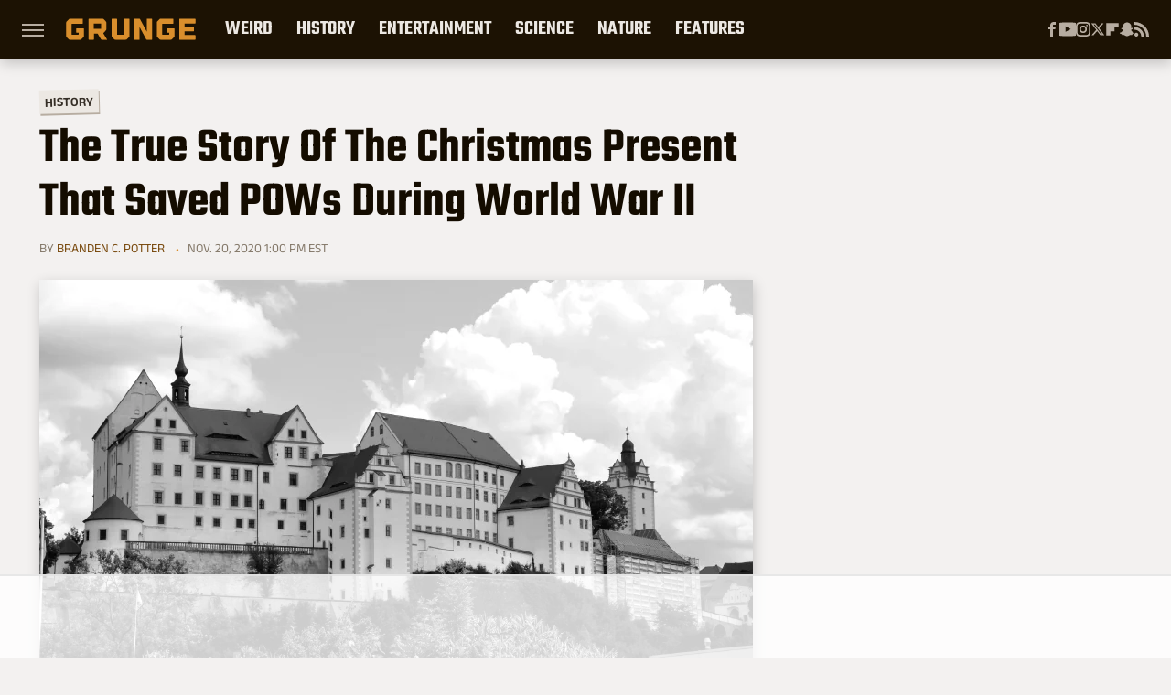

--- FILE ---
content_type: text/html; charset=UTF-8
request_url: https://www.grunge.com/282570/the-true-story-of-the-christmas-present-that-saved-pows-during-world-war-ii/
body_size: 23551
content:
<!DOCTYPE html>
<html xmlns="http://www.w3.org/1999/xhtml" lang="en-US">
<head>
            
        <!-- START email detection/removal script -->
        <script>
            !function(){"use strict";function e(e){const t=e.match(/((?=([a-z0-9._!#$%+^&*()[\]<>-]+))@[a-z0-9._-]+\.[a-z0-9._-]+)/gi);return t?t[0]:""}function t(t){return e(a(t.toLowerCase()))}function a(e){return e.replace(/\s/g,"")}async function n(e){const t={sha256Hash:"",sha1Hash:""};if(!("msCrypto"in window)&&"https:"===location.protocol&&"crypto"in window&&"TextEncoder"in window){const a=(new TextEncoder).encode(e),[n,c]=await Promise.all([s("SHA-256",a),s("SHA-1",a)]);t.sha256Hash=n,t.sha1Hash=c}return t}async function s(e,t){const a=await crypto.subtle.digest(e,t);return Array.from(new Uint8Array(a)).map(e=>("00"+e.toString(16)).slice(-2)).join("")}function c(e){let t=!0;return Object.keys(e).forEach(a=>{0===e[a].length&&(t=!1)}),t}function i(e,t,a){e.splice(t,1);const n="?"+e.join("&")+a.hash;history.replaceState(null,"",n)}var o={checkEmail:e,validateEmail:t,trimInput:a,hashEmail:n,hasHashes:c,removeEmailAndReplaceHistory:i,detectEmails:async function(){const e=new URL(window.location.href),a=Array.from(e.searchParams.entries()).map(e=>`=`);let s,o;const r=["adt_eih","sh_kit"];if(a.forEach((e,t)=>{const a=decodeURIComponent(e),[n,c]=a.split("=");if("adt_ei"===n&&(s={value:c,index:t,emsrc:"url"}),r.includes(n)){o={value:c,index:t,emsrc:"sh_kit"===n?"urlhck":"urlh"}}}),s)t(s.value)&&n(s.value).then(e=>{if(c(e)){const t={value:e,created:Date.now()};localStorage.setItem("adt_ei",JSON.stringify(t)),localStorage.setItem("adt_emsrc",s.emsrc)}});else if(o){const e={value:{sha256Hash:o.value,sha1Hash:""},created:Date.now()};localStorage.setItem("adt_ei",JSON.stringify(e)),localStorage.setItem("adt_emsrc",o.emsrc)}s&&i(a,s.index,e),o&&i(a,o.index,e)},cb:"adthrive"};const{detectEmails:r,cb:l}=o;r()}();
        </script>
        <!-- END email detection/removal script -->
        <!-- AdThrive Head Tag Manual -->
        <script data-no-optimize="1" data-cfasync="false">
            (function(w, d) {
                w.adthrive = w.adthrive || {};
                w.adthrive.cmd = w.
                    adthrive.cmd || [];
                w.adthrive.plugin = 'adthrive-ads-manual';
                w.adthrive.host = 'ads.adthrive.com';var s = d.createElement('script');
                s.async = true;
                s.referrerpolicy='no-referrer-when-downgrade';
                s.src = 'https://' + w.adthrive.host + '/sites/69050ef03f4f24500d48973a/ads.min.js?referrer=' + w.encodeURIComponent(w.location.href) + '&cb=' + (Math.floor(Math.random() * 100) + 1);
                var n = d.getElementsByTagName('script')[0];
                n.parentNode.insertBefore(s, n);
            })(window, document);
        </script>
        <!-- End of AdThrive Head Tag -->            <link rel="preload" href="/wp-content/themes/unified/css/article.grunge.min.css?design=3&v=1761058487" as="style"><link rel="preload" href="https://www.grunge.com/img/gallery/the-true-story-of-the-christmas-present-that-saved-pows-during-world-war-ii/intro-1605893709.sm.webp" as="image">
<link class="preloadFont" rel="preload" href="https://www.grunge.com/font/aneklatin-regular.woff2" as="font" crossorigin>
<link class="preloadFont" rel="preload" href="https://www.grunge.com/font/aneklatin-semibold.woff2" as="font" crossorigin>
<link class="preloadFont" rel="preload" href="https://www.grunge.com/font/teko-semibold-rev.woff2" as="font" crossorigin>

        <link rel="stylesheet" type="text/css" href="/wp-content/themes/unified/css/article.grunge.min.css?design=3&v=1761058487" />
        <meta http-equiv="Content-Type" content="text/html; charset=utf8" />
        <meta name="viewport" content="width=device-width, initial-scale=1.0">
        <meta http-equiv="Content-Security-Policy" content="block-all-mixed-content" />
        <meta http-equiv="X-UA-Compatible" content="IE=10" />
        
        
                <meta name="robots" content="max-image-preview:large">
        <meta name="thumbnail" content="https://www.grunge.com/img/gallery/the-true-story-of-the-christmas-present-that-saved-pows-during-world-war-ii/l-intro-1605893709.jpg">
        <title>The True Story Of The Christmas Present That Saved POWs During World War II</title>
        <meta name='description' content="During WWII, Allied soldiers caught by the Nazis became prisoners of war (POWs) and were placed into prison camps. Christmas brought secret tools for escape." />
        <meta property="mrf:tags" content="Content Type:Feature;Primary Category:History;Category:History;Headline Approver:Unknown;Trello Board:" />
        
                <meta property="og:site_name" content="Grunge" />
        <meta property="og:title" content="The True Story Of The Christmas Present That Saved POWs During World War II - Grunge">
        <meta property="og:image" content="https://www.grunge.com/img/gallery/the-true-story-of-the-christmas-present-that-saved-pows-during-world-war-ii/l-intro-1605893709.jpg" />
        <meta property="og:description" content="During WWII, Allied soldiers caught by the Nazis became prisoners of war (POWs) and were placed into prison camps. Christmas brought secret tools for escape.">
        <meta property="og:type" content="article">
        <meta property="og:url" content="https://www.grunge.com/282570/the-true-story-of-the-christmas-present-that-saved-pows-during-world-war-ii/">
                <meta name="twitter:title" content="The True Story Of The Christmas Present That Saved POWs During World War II - Grunge">
        <meta name="twitter:description" content="During WWII, Allied soldiers caught by the Nazis became prisoners of war (POWs) and were placed into prison camps. Christmas brought secret tools for escape.">
        <meta name="twitter:site" content="@GrungeHQ">
        <meta name="twitter:card" content="summary_large_image">
        <meta name="twitter:image" content="https://www.grunge.com/img/gallery/the-true-story-of-the-christmas-present-that-saved-pows-during-world-war-ii/l-intro-1605893709.jpg">
            <meta property="article:published_time" content="2020-11-20T18:00:16+00:00" />
    <meta property="article:modified_time" content="2020-11-20T18:00:16+00:00" />
    <meta property="article:author" content="Branden C. Potter" />
        
        <link rel="shortcut icon" href="https://www.grunge.com/img/grunge-favicon-448x448.png">
        <link rel="icon" href="https://www.grunge.com/img/grunge-favicon-448x448.png">
        <link rel="canonical" href="https://www.grunge.com/282570/the-true-story-of-the-christmas-present-that-saved-pows-during-world-war-ii/"/>
        <link rel="alternate" type="application/rss+xml" title="History - Grunge" href="https://www.grunge.com/category/history/feed/" />

        
        <script type="application/ld+json">{"@context":"http:\/\/schema.org","@type":"Article","mainEntityOfPage":{"@type":"WebPage","@id":"https:\/\/www.grunge.com\/282570\/the-true-story-of-the-christmas-present-that-saved-pows-during-world-war-ii\/","url":"https:\/\/www.grunge.com\/282570\/the-true-story-of-the-christmas-present-that-saved-pows-during-world-war-ii\/","breadcrumb":{"@type":"BreadcrumbList","itemListElement":[{"@type":"ListItem","position":1,"item":{"@id":"https:\/\/www.grunge.com\/category\/history\/","name":"History"}}]}},"isAccessibleForFree":true,"headline":"The True Story Of The Christmas Present That Saved POWs During World War II","image":{"@type":"ImageObject","url":"https:\/\/www.grunge.com\/img\/gallery\/the-true-story-of-the-christmas-present-that-saved-pows-during-world-war-ii\/l-intro-1605893709.jpg","height":898,"width":1600},"datePublished":"2020-11-20T18:00:16+00:00","dateModified":"2020-11-20T18:00:16+00:00","author":[{"@type":"Person","name":"Branden C. Potter","description":"Branden's passion for cooking has been a motivator to continually learn and try new things. During grad school, Branden began animating for an online cartoon series, and upon graduation, started creating augmented reality experiences for local restaurants.","url":"https:\/\/www.grunge.com\/author\/brandencpotter\/","knowsAbout":["Film","Sports","History"],"alumniOf":[{"@type":"Organization","name":"University of Massachusetts, Amherst"},{"@type":"Organization","name":"New York University, Tandon School of Engineering"}]}],"publisher":{"@type":"Organization","address":{"@type":"PostalAddress","streetAddress":"11787 Lantern Road #201","addressLocality":"Fishers","addressRegion":"IN","postalCode":"46038","addressCountry":"US"},"contactPoint":{"@type":"ContactPoint","telephone":"(908) 514-8038","contactType":"customer support","email":"staff@grunge.com"},"publishingPrinciples":"https:\/\/www.grunge.com\/policies\/","@id":"https:\/\/www.grunge.com\/","name":"Grunge","url":"https:\/\/www.grunge.com\/","logo":{"@type":"ImageObject","url":"https:\/\/www.grunge.com\/img\/grunge-share-image-1280x720.png","caption":"Grunge Logo"},"description":"Grunge specializes in informative deep dives - from history and crime to science and everything strange.","sameAs":["https:\/\/www.facebook.com\/GrungeHQ","https:\/\/www.youtube.com\/c\/GrungeHQ","https:\/\/www.instagram.com\/grungehq","https:\/\/twitter.com\/GrungeHQ","https:\/\/flipboard.com\/@Grunge","https:\/\/story.snapchat.com\/p\/cfe0aaa2-9525-4d16-ad4c-200655b7b7fa"]},"description":"During WWII, Allied soldiers caught by the Nazis became prisoners of war (POWs) and were placed into prison camps. Christmas brought secret tools for escape."}</script>
                </head>
<body>
<div id="wrapper">
    <div class="page-wrap">
        <header id="header" class="">
            <div class="nav-drop">
                <div class="jcf-scrollable">
                    <div class="aside-holder">
                                    <nav id="aside-nav">
                <div class="nav-top">
                    <div class="logo">
                        <a href="/" class="logo-holder">
                            <img src="https://www.grunge.com/img/grunge_logo_orange.svg" alt="Grunge" width="142" height="30">
                        </a>
                        <a href="#" class="nav-opener close"></a>
                    </div>
                </div>
                
                <ul class="main-nav"><li class="navlink navlink-weird-facts-stories"><a href="/category/weird-facts-stories/">Weird</a><input type="checkbox" id="subnav-button-weird-facts-stories"><label for="subnav-button-weird-facts-stories"></label><ul class="main-nav"><li class="subnavlink navlink-mythical-creatures"><a href="/category/mythical-creatures/">Mythical Creatures</a></li><li class="subnavlink navlink-superstitions"><a href="/category/superstitions/">Superstitions</a></li><li class="subnavlink navlink-conspiracy-theories"><a href="/category/conspiracy-theories/">Conspiracy Theories</a></li><li class="subnavlink navlink-paranormal"><a href="/category/paranormal/">Paranormal</a></li><li class="subnavlink navlink-aliens"><a href="/category/aliens/">Aliens</a></li><li class="subnavlink navlink-untold-truth"><a href="/category/untold-truth/">Untold Truth</a></li><li class="subnavlink navlink-most-dangerous"><a href="/category/most-dangerous/">The Most Dangerous</a></li></ul></li><li class="navlink navlink-history"><a href="/category/history/">History</a><input type="checkbox" id="subnav-button-history"><label for="subnav-button-history"></label><ul class="main-nav"><li class="subnavlink navlink-war-facts-stories"><a href="/category/war-facts-stories/">Wars</a></li><li class="subnavlink navlink-historical-inventions"><a href="/category/historical-inventions/">Inventions</a></li><li class="subnavlink navlink-historical-discoveries"><a href="/category/historical-discoveries/">Discoveries</a></li><li class="subnavlink navlink-historical-mysteries"><a href="/category/historical-mysteries/">Mysteries</a></li><li class="subnavlink navlink-religious-history"><a href="/category/religious-history/">Religion</a></li><li class="subnavlink navlink-ancient-history"><a href="/category/ancient-history/">Ancient History</a></li><li class="subnavlink navlink-dictators-history"><a href="/category/dictators-history/">Dictators</a></li><li class="subnavlink navlink-cults-history"><a href="/category/cults-history/">Cults</a></li><li class="subnavlink navlink-assassinations-history"><a href="/category/assassinations-history/">Assassinations</a></li><li class="subnavlink navlink-royals-history"><a href="/category/royals-history/">Royals</a></li><li class="subnavlink navlink-messed-up-history"><a href="/category/messed-up-history/">Messed Up History</a></li><li class="subnavlink navlink-american-history"><a href="/category/american-history/">American History</a></li></ul></li><li class="navlink navlink-entertainment"><a href="/category/entertainment/">Entertainment</a><input type="checkbox" id="subnav-button-entertainment"><label for="subnav-button-entertainment"></label><ul class="main-nav"><li class="subnavlink navlink-old-hollywood"><a href="/category/old-hollywood/">Old Hollywood</a></li><li class="subnavlink navlink-music"><a href="/category/music/">Music</a></li><li class="subnavlink navlink-sports"><a href="/category/sports/">Sports</a></li><li class="subnavlink navlink-tragic-real-life-stories"><a href="/category/tragic-real-life-stories/">Tragic Real-Life Stories</a></li><li class="subnavlink navlink-scandals"><a href="/category/scandals/">Scandals</a></li></ul></li><li class="navlink navlink-science-facts"><a href="/category/science-facts/">Science</a><input type="checkbox" id="subnav-button-science-facts"><label for="subnav-button-science-facts"></label><ul class="main-nav"><li class="subnavlink navlink-space-facts"><a href="/category/space-facts/">Space</a></li><li class="subnavlink navlink-climate-facts"><a href="/category/climate-facts/">Climate</a></li><li class="subnavlink navlink-human-body"><a href="/category/human-body/">Human Body</a></li></ul></li><li class="navlink navlink-nature-facts"><a href="/category/nature-facts/">Nature</a><input type="checkbox" id="subnav-button-nature-facts"><label for="subnav-button-nature-facts"></label><ul class="main-nav"><li class="subnavlink navlink-animal-facts"><a href="/category/animal-facts/">Animals</a></li><li class="subnavlink navlink-plant-facts"><a href="/category/plant-facts/">Plants & Trees</a></li><li class="subnavlink navlink-national-parks"><a href="/category/national-parks/">National Parks</a></li></ul></li><li class="navlink navlink-features"><a href="/category/features/">Features</a></li></ul>        <ul class="social-buttons">
            <li><a href="http://www.facebook.com/GrungeHQ" target="_blank" title="Facebook" aria-label="Facebook"><svg class="icon"><use xlink:href="#facebook"></use></svg></a></li><li><a href="https://www.youtube.com/c/GrungeHQ" target="_blank" title="YouTube" aria-label="YouTube"><svg class="icon"><use xlink:href="#youtube"></use></svg></a></li><li><a href="https://www.instagram.com/grungehq" target="_blank" title="Instagram" aria-label="Instagram"><svg class="icon"><use xlink:href="#instagram"></use></svg></a></li><li><a href="https://twitter.com/GrungeHQ" target="_blank" title="Twitter" aria-label="Twitter"><svg class="icon"><use xlink:href="#twitter"></use></svg></a></li><li><a href="https://flipboard.com/@Grunge" target="_blank" title="Flipboard" aria-label="Flipboard"><svg class="icon"><use xlink:href="#flipboard"></use></svg></a></li><li><a href="https://story.snapchat.com/p/cfe0aaa2-9525-4d16-ad4c-200655b7b7fa" target="_blank" title="Snapchat" aria-label="Snapchat"><svg class="icon"><use xlink:href="#snapchat"></use></svg></a></li><li><a href="/feed/" target="_blank" title="RSS" aria-label="RSS"><svg class="icon"><use xlink:href="#rss"></use></svg></a></li>
            
            
        </ul>            <ul class="info-links">
                <li class="info-link first-info-link"><a href="/about/">About</a></li>
                <li class="info-link"><a href="/policies/">Editorial Policies</a></li>
                
                <li class="info-link"><a href="/our-experts/">Our Experts</a></li>
                <li class="info-link"><a href="https://www.static.com/grunge-privacy-policy" target="_blank">Privacy Policy</a></a>
                <li class="info-link"><a href="https://www.static.com/terms" target="_blank">Terms of Use</a></li>
            </ul>
            </nav>                        <div class="nav-bottom">
                            <span class="copyright-info">&copy; 2026                                <a href="https://www.static.com/" target="_blank">Static Media</a>. All Rights Reserved
                            </span>
                        </div>
                    </div>
                </div>
            </div>
            <div id="bg"></div>
         
            <div id="header-container">
                <div id="hamburger-holder">
                    <div class="hamburger nav-opener"></div>
                </div>

                    <div id="logo" class="top-nav-standard">
        <a href="/"><img src="https://www.grunge.com/img/grunge_logo_orange.svg" alt="Grunge" width="142" height="30"></a>
    </div>
                <div id="logo-icon" class="top-nav-scrolled">
                    <a href="/" >
                        <img src="https://www.grunge.com/img/grunge_icon_orange.svg" alt="Grunge" width="24" height="30">                    </a>
                </div>

                <div id="top-nav-title" class="top-nav-scrolled">The True Story Of The Christmas Present That Saved POWs During World War II</div>

                            <div id="top-nav" class="top-nav-standard">
                <nav id="top-nav-holder">
                    
                    <a href="/category/weird-facts-stories/" class="navlink-weird-facts-stories">Weird</a>
<a href="/category/history/" class="navlink-history">History</a>
<a href="/category/entertainment/" class="navlink-entertainment">Entertainment</a>
<a href="/category/science-facts/" class="navlink-science-facts">Science</a>
<a href="/category/nature-facts/" class="navlink-nature-facts">Nature</a>
<a href="/category/features/" class="navlink-features">Features</a>

                </nav>
            </div>                <svg width="0" height="0" class="hidden">
            <symbol version="1.1" xmlns="http://www.w3.org/2000/svg" viewBox="0 0 16 16" id="rss">
    <path d="M2.13 11.733c-1.175 0-2.13 0.958-2.13 2.126 0 1.174 0.955 2.122 2.13 2.122 1.179 0 2.133-0.948 2.133-2.122-0-1.168-0.954-2.126-2.133-2.126zM0.002 5.436v3.067c1.997 0 3.874 0.781 5.288 2.196 1.412 1.411 2.192 3.297 2.192 5.302h3.080c-0-5.825-4.739-10.564-10.56-10.564zM0.006 0v3.068c7.122 0 12.918 5.802 12.918 12.932h3.076c0-8.82-7.176-16-15.994-16z"></path>
</symbol>
        <symbol xmlns="http://www.w3.org/2000/svg" viewBox="0 0 512 512" id="twitter">
    <path d="M389.2 48h70.6L305.6 224.2 487 464H345L233.7 318.6 106.5 464H35.8L200.7 275.5 26.8 48H172.4L272.9 180.9 389.2 48zM364.4 421.8h39.1L151.1 88h-42L364.4 421.8z"></path>
</symbol>
        <symbol xmlns="http://www.w3.org/2000/svg" viewBox="0 0 32 32" id="facebook">
    <path d="M19 6h5V0h-5c-3.86 0-7 3.14-7 7v3H8v6h4v16h6V16h5l1-6h-6V7c0-.542.458-1 1-1z"></path>
</symbol>
        <symbol xmlns="http://www.w3.org/2000/svg" viewBox="0 0 14 14" id="flipboard">
    <path d="m 6.9999999,0.99982 5.9993001,0 0,1.99835 0,1.99357 -1.993367,0 -1.9980673,0 -0.014998,1.99357 -0.01,1.99835 -1.9980669,0.01 -1.9933674,0.0146 -0.014998,1.99835 -0.01,1.99357 -1.9834686,0 -1.9836686,0 0,-6.00006 0,-5.99994 5.9992001,0 z"></path>
</symbol>
        <symbol viewBox="0 0 24 24" xmlns="http://www.w3.org/2000/svg" id="instagram">
    <path d="M17.3183118,0.0772036939 C18.5358869,0.132773211 19.3775594,0.311686093 20.156489,0.614412318 C20.9357539,0.917263935 21.5259307,1.30117806 22.1124276,1.88767349 C22.6988355,2.47414659 23.0827129,3.06422396 23.3856819,3.84361655 C23.688357,4.62263666 23.8672302,5.46418415 23.9227984,6.68172489 C23.9916356,8.19170553 24,8.72394829 24,11.9999742 C24,15.2760524 23.9916355,15.808302 23.9227954,17.3182896 C23.8672306,18.5358038 23.6883589,19.3773584 23.3855877,20.1566258 C23.0826716,20.9358162 22.6987642,21.5259396 22.1124276,22.1122749 C21.5259871,22.6987804 20.9357958,23.0827198 20.1563742,23.3856323 C19.3772192,23.6883583 18.5357324,23.8672318 17.3183209,23.9227442 C15.8086874,23.9916325 15.2765626,24 12,24 C8.72343739,24 8.19131258,23.9916325 6.68172382,23.9227463 C5.46426077,23.8672314 4.62270711,23.6883498 3.84342369,23.3855738 C3.0641689,23.0827004 2.47399369,22.6987612 1.88762592,22.1123283 C1.30117312,21.525877 0.91721975,20.9357071 0.614318116,20.1563835 C0.311643016,19.3773633 0.132769821,18.5358159 0.0772038909,17.3183251 C0.0083529426,15.8092887 0,15.2774634 0,11.9999742 C0,8.7225328 0.00835296697,8.19071076 0.0772047368,6.68165632 C0.132769821,5.46418415 0.311643016,4.62263666 0.614362729,3.84350174 C0.91719061,3.06430165 1.30113536,2.4741608 1.88757245,1.88772514 C2.47399369,1.30123879 3.0641689,0.917299613 3.84345255,0.614414972 C4.62236201,0.311696581 5.46409415,0.132773979 6.68163888,0.0772035898 C8.19074867,0.00835221992 8.72252573,0 12,0 C15.2774788,0 15.8092594,0.00835235053 17.3183118,0.0772036939 Z M12,2.66666667 C8.75959504,2.66666667 8.26400713,2.67445049 6.80319929,2.74109814 C5.87614637,2.78341009 5.31952221,2.90172878 4.80947575,3.09995521 C4.37397765,3.26922052 4.09725505,3.44924273 3.77324172,3.77329203 C3.44916209,4.09737087 3.26913181,4.37408574 3.09996253,4.80937168 C2.90169965,5.31965737 2.78340891,5.87618164 2.74109927,6.80321713 C2.67445122,8.26397158 2.66666667,8.75960374 2.66666667,11.9999742 C2.66666667,15.2403924 2.67445121,15.7360281 2.74109842,17.1967643 C2.78340891,18.1238184 2.90169965,18.6803426 3.09990404,19.1904778 C3.26914133,19.6259017 3.44919889,19.9026659 3.77329519,20.2267614 C4.09725505,20.5507573 4.37397765,20.7307795 4.80932525,20.8999863 C5.31971515,21.0982887 5.87621193,21.2165784 6.80323907,21.2588497 C8.26460439,21.3255353 8.76051223,21.3333333 12,21.3333333 C15.2394878,21.3333333 15.7353956,21.3255353 17.1968056,21.2588476 C18.123775,21.216579 18.6802056,21.0982995 19.1905083,20.9000309 C19.6260288,20.7307713 19.9027426,20.5507596 20.2267583,20.226708 C20.5507492,19.9027179 20.7308046,19.6259456 20.9000375,19.1906283 C21.0983009,18.6803412 21.2165908,18.1238118 21.2588986,17.196779 C21.3255376,15.7350718 21.3333333,15.2390126 21.3333333,11.9999742 C21.3333333,8.76098665 21.3255376,8.26493375 21.2589016,6.80323567 C21.2165911,5.87618164 21.0983004,5.31965737 20.9001178,4.80957831 C20.7308131,4.37403932 20.550774,4.09729207 20.2267583,3.77324038 C19.9027658,3.44924868 19.6260264,3.26922777 19.1905015,3.09996643 C18.6803988,2.90171817 18.1238378,2.78341062 17.1967608,2.74109868 C15.7359966,2.67445057 15.2404012,2.66666667 12,2.66666667 Z M12,18.2222222 C8.56356156,18.2222222 5.77777778,15.4364384 5.77777778,12 C5.77777778,8.56356156 8.56356156,5.77777778 12,5.77777778 C15.4364384,5.77777778 18.2222222,8.56356156 18.2222222,12 C18.2222222,15.4364384 15.4364384,18.2222222 12,18.2222222 Z M12,15.5555556 C13.9636791,15.5555556 15.5555556,13.9636791 15.5555556,12 C15.5555556,10.0363209 13.9636791,8.44444444 12,8.44444444 C10.0363209,8.44444444 8.44444444,10.0363209 8.44444444,12 C8.44444444,13.9636791 10.0363209,15.5555556 12,15.5555556 Z M18.2222222,7.11111111 C17.4858426,7.11111111 16.8888889,6.51415744 16.8888889,5.77777778 C16.8888889,5.04139811 17.4858426,4.44444444 18.2222222,4.44444444 C18.9586019,4.44444444 19.5555556,5.04139811 19.5555556,5.77777778 C19.5555556,6.51415744 18.9586019,7.11111111 18.2222222,7.11111111 Z"/>
</symbol>
         <symbol xmlns="http://www.w3.org/2000/svg" viewBox="0 0 448 512" id="linkedin">
    <path d="M100.3 448H7.4V148.9h92.9zM53.8 108.1C24.1 108.1 0 83.5 0 53.8a53.8 53.8 0 0 1 107.6 0c0 29.7-24.1 54.3-53.8 54.3zM447.9 448h-92.7V302.4c0-34.7-.7-79.2-48.3-79.2-48.3 0-55.7 37.7-55.7 76.7V448h-92.8V148.9h89.1v40.8h1.3c12.4-23.5 42.7-48.3 87.9-48.3 94 0 111.3 61.9 111.3 142.3V448z"/>
</symbol>
        <symbol xmlns="http://www.w3.org/2000/svg" viewBox="0 0 240.1 113.49" id="muckrack">
    <path class="b" d="M223.2,73.59c11.2-7.6,16.8-20.3,16.9-33.3C240.1,20.39,226.8.09,199.4.09c-8.35-.1-18.27-.1-28.14-.07-9.86.02-19.66.07-27.76.07v113.4h29.6v-35h17l17.1,35h30.6l.8-5-18.7-33.4c2.5-.8,3.3-1.5,3.3-1.5ZM199,54.29h-25.8v-29.7h25.8c8.4,0,12.3,7.4,12.3,14.6s-4.1,15.1-12.3,15.1Z"/><polygon class="b" points="0 .14 10.9 .14 64.5 49.24 117.9 .14 129.3 .14 129.3 113.34 99.7 113.34 99.7 54.24 66.1 83.74 62.7 83.74 29.6 54.24 29.6 113.34 0 113.34 0 .14"/>
</symbol>
        <symbol xmlns="http://www.w3.org/2000/svg" viewBox="7 2 2 12" id="youtube">
    <path d="M15.841 4.8c0 0-0.156-1.103-0.637-1.587-0.609-0.637-1.291-0.641-1.603-0.678-2.237-0.163-5.597-0.163-5.597-0.163h-0.006c0 0-3.359 0-5.597 0.163-0.313 0.038-0.994 0.041-1.603 0.678-0.481 0.484-0.634 1.587-0.634 1.587s-0.159 1.294-0.159 2.591v1.213c0 1.294 0.159 2.591 0.159 2.591s0.156 1.103 0.634 1.588c0.609 0.637 1.409 0.616 1.766 0.684 1.281 0.122 5.441 0.159 5.441 0.159s3.363-0.006 5.6-0.166c0.313-0.037 0.994-0.041 1.603-0.678 0.481-0.484 0.637-1.588 0.637-1.588s0.159-1.294 0.159-2.591v-1.213c-0.003-1.294-0.162-2.591-0.162-2.591zM6.347 10.075v-4.497l4.322 2.256-4.322 2.241z"></path>
</symbol>
        <symbol xmlns="http://www.w3.org/2000/svg" viewBox="0 0 512 512" id="pinterest">
    <g>
    <path d="M220.646,338.475C207.223,408.825,190.842,476.269,142.3,511.5
            c-14.996-106.33,21.994-186.188,39.173-270.971c-29.293-49.292,3.518-148.498,65.285-124.059
            c76.001,30.066-65.809,183.279,29.38,202.417c99.405,19.974,139.989-172.476,78.359-235.054
            C265.434-6.539,95.253,81.775,116.175,211.161c5.09,31.626,37.765,41.22,13.062,84.884c-57.001-12.65-74.005-57.6-71.822-117.533
            c3.53-98.108,88.141-166.787,173.024-176.293c107.34-12.014,208.081,39.398,221.991,140.376
            c15.67,113.978-48.442,237.412-163.23,228.529C258.085,368.704,245.023,353.283,220.646,338.475z">
    </path>
    </g>
</symbol>
        <symbol xmlns="http://www.w3.org/2000/svg" viewBox="0 0 32 32" id="tiktok">
    <path d="M 22.472559,-3.8146973e-6 C 23.000559,4.5408962 25.535059,7.2481962 29.941559,7.5361962 v 5.1073998 c -2.5536,0.2496 -4.7905,-0.5856 -7.3922,-2.1601 v 9.5523 c 0,12.1348 -13.2292004,15.927 -18.5478004,7.2291 -3.4177,-5.597 -1.3248,-15.4181 9.6387004,-15.8117 v 5.3857 c -0.8352,0.1344 -1.728,0.3456 -2.5441,0.6241 -2.4384004,0.8256 -3.8209004,2.3712 -3.4369004,5.0977 0.7392,5.2226 10.3204004,6.7682 9.5235004,-3.4369 V 0.00959619 h 5.2898 z" />
</symbol>
        <symbol xmlns="http://www.w3.org/2000/svg" viewBox="0 0 32 32" id="twitch">
    <path d="M3 0l-3 5v23h8v4h4l4-4h5l9-9v-19h-27zM26 17l-5 5h-5l-4 4v-4h-6v-18h20v13z"></path><path d="M19 8h3v8h-3v-8z"></path><path d="M13 8h3v8h-3v-8z"></path>
</symbol>
        <symbol xmlns="http://www.w3.org/2000/svg" viewBox="0 0 512.016 512.016" id="snapchat" >
    <g>
        <g>
            <path d="M500.459,375.368c-64.521-10.633-93.918-75.887-97.058-83.294c-0.06-0.145-0.307-0.666-0.375-0.819
                c-3.234-6.571-4.036-11.904-2.347-15.838c3.388-8.013,17.741-12.553,26.931-15.462c2.586-0.836,5.009-1.604,6.938-2.372
                c18.586-7.339,27.913-16.717,27.716-27.895c-0.179-8.866-7.134-17.007-17.434-20.651c-3.55-1.485-7.774-2.295-11.887-2.295
                c-2.842,0-7.066,0.401-11.102,2.287c-7.868,3.678-14.865,5.658-20.156,5.888c-2.355-0.094-4.139-0.486-5.427-0.922
                c0.162-2.79,0.35-5.658,0.529-8.585l0.094-1.493c2.193-34.807,4.915-78.123-6.673-104.081
                c-34.27-76.834-106.999-82.807-128.478-82.807l-10.018,0.094c-21.436,0-94.029,5.965-128.265,82.756
                c-11.614,26.018-8.866,69.316-6.664,104.115c0.213,3.422,0.427,6.758,0.614,10.01c-1.468,0.503-3.584,0.947-6.46,0.947
                c-6.161,0-13.542-1.997-21.931-5.922c-12.126-5.683-34.295,1.911-37.291,17.647c-1.63,8.516,1.801,20.796,27.383,30.908
                c1.988,0.785,4.489,1.587,7.561,2.56c8.576,2.722,22.929,7.27,26.325,15.266c1.681,3.951,0.879,9.284-2.662,16.512
                c-1.263,2.944-31.65,72.124-98.765,83.174c-6.963,1.143-11.93,7.322-11.537,14.353c0.111,1.954,0.563,3.917,1.399,5.897
                c5.641,13.193,27.119,22.349,67.55,28.766c0.887,2.295,1.92,7.006,2.509,9.737c0.853,3.9,1.749,7.927,2.97,12.1
                c1.229,4.224,4.881,11.307,15.445,11.307c3.575,0,7.714-0.811,12.211-1.681c6.468-1.271,15.309-2.995,26.274-2.995
                c6.084,0,12.416,0.546,18.825,1.604c12.092,2.005,22.699,9.506,35.004,18.202c18.116,12.809,34.586,22.605,67.524,22.605
                c0.87,0,1.732-0.026,2.577-0.085c1.22,0.06,2.449,0.085,3.695,0.085c28.851,0,54.246-7.62,75.494-22.63
                c11.742-8.311,22.835-16.162,34.935-18.176c6.426-1.058,12.766-1.604,18.85-1.604c10.513,0,18.901,1.348,26.385,2.816
                c5.06,0.998,9.02,1.476,12.672,1.476c7.373,0,12.8-4.053,14.874-11.127c1.195-4.113,2.091-8.021,2.961-12.015
                c0.461-2.125,1.57-7.211,2.509-9.66c39.851-6.34,60.203-15.138,65.835-28.297c0.845-1.894,1.34-3.9,1.476-6.033
                C512.372,382.707,507.422,376.529,500.459,375.368z"/>
        </g>
    </g>
</symbol>
        <symbol xmlns="http://www.w3.org/2000/svg" viewBox="0 0 192 192" id="threads">
    <path d="M141.537 88.9883C140.71 88.5919 139.87 88.2104 139.019 87.8451C137.537 60.5382 122.616 44.905 97.5619 44.745C97.4484 44.7443 97.3355 44.7443 97.222 44.7443C82.2364 44.7443 69.7731 51.1409 62.102 62.7807L75.881 72.2328C81.6116 63.5383 90.6052 61.6848 97.2286 61.6848C97.3051 61.6848 97.3819 61.6848 97.4576 61.6855C105.707 61.7381 111.932 64.1366 115.961 68.814C118.893 72.2193 120.854 76.925 121.825 82.8638C114.511 81.6207 106.601 81.2385 98.145 81.7233C74.3247 83.0954 59.0111 96.9879 60.0396 116.292C60.5615 126.084 65.4397 134.508 73.775 140.011C80.8224 144.663 89.899 146.938 99.3323 146.423C111.79 145.74 121.563 140.987 128.381 132.296C133.559 125.696 136.834 117.143 138.28 106.366C144.217 109.949 148.617 114.664 151.047 120.332C155.179 129.967 155.42 145.8 142.501 158.708C131.182 170.016 117.576 174.908 97.0135 175.059C74.2042 174.89 56.9538 167.575 45.7381 153.317C35.2355 139.966 29.8077 120.682 29.6052 96C29.8077 71.3178 35.2355 52.0336 45.7381 38.6827C56.9538 24.4249 74.2039 17.11 97.0132 16.9405C119.988 17.1113 137.539 24.4614 149.184 38.788C154.894 45.8136 159.199 54.6488 162.037 64.9503L178.184 60.6422C174.744 47.9622 169.331 37.0357 161.965 27.974C147.036 9.60668 125.202 0.195148 97.0695 0H96.9569C68.8816 0.19447 47.2921 9.6418 32.7883 28.0793C19.8819 44.4864 13.2244 67.3157 13.0007 95.9325L13 96L13.0007 96.0675C13.2244 124.684 19.8819 147.514 32.7883 163.921C47.2921 182.358 68.8816 191.806 96.9569 192H97.0695C122.03 191.827 139.624 185.292 154.118 170.811C173.081 151.866 172.51 128.119 166.26 113.541C161.776 103.087 153.227 94.5962 141.537 88.9883ZM98.4405 129.507C88.0005 130.095 77.1544 125.409 76.6196 115.372C76.2232 107.93 81.9158 99.626 99.0812 98.6368C101.047 98.5234 102.976 98.468 104.871 98.468C111.106 98.468 116.939 99.0737 122.242 100.233C120.264 124.935 108.662 128.946 98.4405 129.507Z" />
</symbol>
        <symbol xmlns="http://www.w3.org/2000/svg" viewBox="0 0 512 512" id="bluesky">
    <path d="M111.8 62.2C170.2 105.9 233 194.7 256 242.4c23-47.6 85.8-136.4 144.2-180.2c42.1-31.6 110.3-56 110.3 21.8c0 15.5-8.9 130.5-14.1 149.2C478.2 298 412 314.6 353.1 304.5c102.9 17.5 129.1 75.5 72.5 133.5c-107.4 110.2-154.3-27.6-166.3-62.9l0 0c-1.7-4.9-2.6-7.8-3.3-7.8s-1.6 3-3.3 7.8l0 0c-12 35.3-59 173.1-166.3 62.9c-56.5-58-30.4-116 72.5-133.5C100 314.6 33.8 298 15.7 233.1C10.4 214.4 1.5 99.4 1.5 83.9c0-77.8 68.2-53.4 110.3-21.8z"/>
</symbol>
        <symbol xmlns="http://www.w3.org/2000/svg" viewBox="0 0 618 478" id="google">
    <path d="M617.84 456.59C617.82 467.86 608.68 477 597.41 477.02H20.43C9.16 477 0.02 467.86 0 456.59V20.43C0.02 9.16 9.16 0.02 20.43 0H597.41C608.68 0.02 617.82 9.16 617.84 20.43V456.59ZM516.79 342.6V302.74C516.79 301.26 515.59 300.06 514.11 300.06H335.02V345.46H514.11C515.61 345.44 516.82 344.2 516.79 342.7C516.79 342.67 516.79 342.64 516.79 342.6ZM544.02 256.35V216.31C544.04 214.83 542.86 213.61 541.38 213.59C541.37 213.59 541.35 213.59 541.34 213.59H335.02V258.99H541.34C542.79 259.02 543.99 257.86 544.02 256.41C544.02 256.36 544.02 256.32 544.02 256.27V256.36V256.35ZM516.79 170.1V129.88C516.79 128.4 515.59 127.2 514.11 127.2H335.02V172.6H514.11C515.56 172.58 516.74 171.42 516.79 169.97V170.11V170.1ZM180.59 218.08V258.93H239.6C234.74 283.9 212.77 302.01 180.59 302.01C144.24 300.72 115.81 270.2 117.11 233.84C118.34 199.3 146.05 171.59 180.59 170.36C196.12 170.1 211.13 175.97 222.35 186.7L253.49 155.6C233.78 137.06 207.65 126.88 180.59 127.18C120.42 127.18 71.64 175.96 71.64 236.13C71.64 296.3 120.42 345.08 180.59 345.08C240.76 345.08 285 300.82 285 238.49C284.96 231.59 284.39 224.69 283.27 217.88L180.59 218.06V218.08Z"/>
</symbol>
        <symbol id="website" viewBox="0 0 17 17" xmlns="http://www.w3.org/2000/svg">
    <path fill-rule="evenodd" clip-rule="evenodd" d="M1.91041 1.47245C3.56879 -0.185927 6.25755 -0.185927 7.91592 1.47245L10.9186 4.47521C12.577 6.13361 12.577 8.82231 10.9186 10.4807C10.5041 10.8954 9.83185 10.8954 9.41728 10.4807C9.00271 10.0661 9.00271 9.39389 9.41728 8.97932C10.2465 8.15019 10.2465 6.80573 9.41728 5.97659L6.41454 2.97383C5.58535 2.14465 4.24097 2.14465 3.41178 2.97383C2.58261 3.80302 2.58261 5.1474 3.41178 5.97659L4.16248 6.72728C4.57708 7.14185 4.57707 7.81407 4.16248 8.22864C3.74789 8.64321 3.07569 8.64321 2.6611 8.22864L1.91041 7.47796C0.252031 5.81959 0.252031 3.13083 1.91041 1.47245ZM7.91592 5.9766C8.33049 6.39116 8.33049 7.06339 7.91592 7.47796C7.08678 8.3072 7.08678 9.65155 7.91592 10.4807L10.9186 13.4835C11.7479 14.3127 13.0922 14.3127 13.9215 13.4835C14.7506 12.6543 14.7506 11.3099 13.9215 10.4807L13.1708 9.73C12.7561 9.31544 12.7561 8.64321 13.1708 8.22864C13.5854 7.81407 14.2575 7.81407 14.6722 8.22864L15.4228 8.97932C17.0812 10.6377 17.0812 13.3265 15.4228 14.9849C13.7645 16.6433 11.0757 16.6433 9.41728 14.9849L6.41455 11.9822C4.75618 10.3238 4.75618 7.63498 6.41455 5.9766C6.82912 5.562 7.50135 5.562 7.91592 5.9766Z"/>
</symbol>
        
        
        
        
        <symbol xmlns="http://www.w3.org/2000/svg" viewBox="0 0 16 16" id="advertise">
            <g clip-path="url(#clip0_1911_5435)">
            <path fill-rule="evenodd" clip-rule="evenodd" d="M12 1.40497L2.26973 4.27073L0 2.34144V12.6558L2.26967 10.7271L3.84476 11.191V14.1933C3.84529 15.229 4.55813 16.067 5.43904 16.0676H9.23405C9.67247 16.0682 10.0745 15.8571 10.3609 15.5183C10.6488 15.1814 10.8284 14.709 10.8278 14.1932V13.2478L12 13.593V1.40497ZM5.09306 14.5997C5.00434 14.4935 4.95039 14.3537 4.94986 14.1932V11.5168L9.72281 12.9219V14.1932C9.72227 14.3537 9.66885 14.4935 9.5796 14.5997C9.48985 14.7047 9.37052 14.7676 9.23409 14.7676H5.4391C5.30214 14.7676 5.18281 14.7047 5.09306 14.5997Z" />
            <path d="M13 1.11045L17 -0.067627V15.0654L13 13.8875V1.11045Z" />
            </g>
            <defs>
            <clipPath id="clip0_1911_5435">
            <rect width="16" height="16" fill="white"/>
            </clipPath>
            </defs>
        </symbol>
    
</svg>                    <nav id="social-nav-holder" class="top-nav-standard">
        <ul class="social-buttons">
            <li><a href="http://www.facebook.com/GrungeHQ" target="_blank" title="Facebook" aria-label="Facebook"><svg class="icon"><use xlink:href="#facebook"></use></svg></a></li><li><a href="https://www.youtube.com/c/GrungeHQ" target="_blank" title="YouTube" aria-label="YouTube"><svg class="icon"><use xlink:href="#youtube"></use></svg></a></li><li><a href="https://www.instagram.com/grungehq" target="_blank" title="Instagram" aria-label="Instagram"><svg class="icon"><use xlink:href="#instagram"></use></svg></a></li><li><a href="https://twitter.com/GrungeHQ" target="_blank" title="Twitter" aria-label="Twitter"><svg class="icon"><use xlink:href="#twitter"></use></svg></a></li><li><a href="https://flipboard.com/@Grunge" target="_blank" title="Flipboard" aria-label="Flipboard"><svg class="icon"><use xlink:href="#flipboard"></use></svg></a></li><li><a href="https://story.snapchat.com/p/cfe0aaa2-9525-4d16-ad4c-200655b7b7fa" target="_blank" title="Snapchat" aria-label="Snapchat"><svg class="icon"><use xlink:href="#snapchat"></use></svg></a></li><li><a href="/feed/" target="_blank" title="RSS" aria-label="RSS"><svg class="icon"><use xlink:href="#rss"></use></svg></a></li>
            
            
        </ul>
    </nav>
                                <div id="top-nav-share" class="top-nav-scrolled"></div>
	                        </div>
            <div id="is-tablet"></div>
            <div id="is-mobile"></div>
        </header>
<main id="main" role="main" class="infinite gallery" data-post-type="articles">
    <div class="holder">
        <div id="content" class="article">
            

            <article class="news-post">
    
    
    <ul class="breadcrumbs"><li>
<a href="/category/history/">History</a> </li></ul>
                <div class="news-article">
                <h1 class="title-gallery" data-post-id="282570" id="title-gallery" data-author="Branden C. Potter" data-category="history" data-content_type="Feature" data-mod_date="2020-11-20" data-layout="Infinite" data-post_id="282570" data-pub_date="2020-11-20" data-day="Friday" data-dayhour="Friday-1PM" data-pubhour="1PM" data-num_slides="13" data-num_words="2700" data-pitcher="Unknown" data-trello_board="" data-intent="Legacy" data-ideation="Legacy" data-importanttopic="False">The True Story Of The Christmas Present That Saved POWs During World War II</h1>
            </div>

    
                <div class="news-article">
                
                                <div class="byline-container">
                    <div class="byline-text-wrap">
                        <span class="byline-by">By</span> <a href="/author/brandencpotter/" class="byline-author">Branden C. Potter</a>
                        
                        <span class="byline-slash"></span>
                        <span class="byline-timestamp">
                            <time datetime="2020-11-20T18:00:16+00:00">Nov. 20, 2020 1:00 pm EST</time></span>
                        
                    </div>
                    
                </div>
                                <div class="slide-key image-holder gallery-image-holder credit-image-wrap lead-image-holder" data-post-url="https://www.grunge.com/282570/the-true-story-of-the-christmas-present-that-saved-pows-during-world-war-ii/" data-post-title="The true story of the Christmas present that saved POWs during World War II" data-slide-num="0" data-post-id="282570">
                                             <picture id="p84a463a047b0e51c88f035ae9c7e76be">
                                                    <source media="(min-width: 429px)" srcset="https://www.grunge.com/img/gallery/the-true-story-of-the-christmas-present-that-saved-pows-during-world-war-ii/intro-1605893709.webp" type="image/webp">
                            <source media="(max-width: 428px)" srcset="https://www.grunge.com/img/gallery/the-true-story-of-the-christmas-present-that-saved-pows-during-world-war-ii/intro-1605893709.sm.webp" type="image/webp">
                        <img class="gallery-image " src="https://www.grunge.com/img/gallery/the-true-story-of-the-christmas-present-that-saved-pows-during-world-war-ii/intro-1605893709.jpg" data-slide-url="https://www.grunge.com/282570/the-true-story-of-the-christmas-present-that-saved-pows-during-world-war-ii/" data-post-id="282570" data-slide-num="0" data-slide-title="The true story of the Christmas present that saved POWs during World War II: " width="780" height="439" alt="Colditz Castle">
                    </source></source></picture>
                    <a class="gallery-image-credit" href="https://en.wikipedia.org/wiki/Colditz_Castle" target="_blank">Wikipedia</a>
                    </div>
				            <div class="columns-holder ">
                
                
                <p>During World War II, Allied soldiers who were caught by the Nazis became prisoners of war (POWs) and were placed into prison camps. Conditions were harsh, and many longed to get back to the war or head home. It's likely all POWs dreamt of <a href="https://www.grunge.com/48306/insane-ways-people-escaped-prison/" target="_blank">escape</a>, and it's known that many tried, but only a small number were able to make it to freedom, known to POWs as "home runs." There are a handful of iconic escapes from <a href="https://www.grunge.com/86647/messed-up-things-happened-world-war-ii/" target="_blank">WWII</a>, such as The Great Escape and The Wooden Horse. However, there were also many clever attempts made from a prison, known as Colditz Castle.</p>
<p>The castle was known for its size and enduring strength, as well as its location. Those looking to escape would have to travel 400 miles before reaching any location not under Nazi control, as per Yesterday. It was also known for being the one prison that housed POWs who had previously tried to escape other Nazi prison camps, and as you can guess, many attempts were made. According to <a href="https://www.wearethemighty.com/articles/this-is-how-pows-got-playing-cards-with-secret-escape-maps-for-christmas/" target="_blank">We Are the Mighty</a>, at least 32 people escaped from Colditz Castle among 316 escape attempts. And in order for the Allied POWs to escape, they would rely on the support of American and British intelligence agencies and the Red Cross to help them. On Christmas Day, their tools would arrive, along with their hopes of freedom.</p>

            </div>
            </div>

            <div class="news-article">
                
                <h2 class="">The history of Colditz Castle</h2>
                                <div class="slide-key image-holder gallery-image-holder credit-image-wrap " data-post-url="https://www.grunge.com/282570/the-true-story-of-the-christmas-present-that-saved-pows-during-world-war-ii/" data-post-title="The true story of the Christmas present that saved POWs during World War II" data-slide-num="1" data-post-id="282570">
                                             <picture id="pa557e11c4636fe6f3bcb0a810cc2a582">
                                                    <source media="(min-width: 429px)" srcset="https://www.grunge.com/img/gallery/the-true-story-of-the-christmas-present-that-saved-pows-during-world-war-ii/the-history-of-colditz-castle-1605893709.webp" type="image/webp">
                            <source media="(max-width: 428px)" srcset="https://www.grunge.com/img/gallery/the-true-story-of-the-christmas-present-that-saved-pows-during-world-war-ii/the-history-of-colditz-castle-1605893709.sm.webp" type="image/webp">
                        <img class="gallery-image " src="https://www.grunge.com/img/gallery/the-true-story-of-the-christmas-present-that-saved-pows-during-world-war-ii/the-history-of-colditz-castle-1605893709.jpg" data-slide-url="https://www.grunge.com/282570/the-true-story-of-the-christmas-present-that-saved-pows-during-world-war-ii/" data-post-id="282570" data-slide-num="1" data-slide-title="The true story of the Christmas present that saved POWs during World War II: The history of Colditz Castle" width="780" height="439" alt="Colditz Castle">
                    </source></source></picture>
                    <a class="gallery-image-credit" href="https://en.wikipedia.org/wiki/Colditz_Castle" target="_blank">Wikipedia</a>
                    </div>
				            <div class="columns-holder ">
                <p>Before becoming a prisoner of war camp during World War II, Colditz Castle had many different uses. The enormous castle was built during the 11th century at the request of King Henry IV to serve as a watchtower for the German monarchy, as per Yesterday. It was later rebuilt in 1504 after a fire destroyed most of it. From 1553 to 1586, it was converted to a Renaissance-style castle while under the rein of the elector Augustus of Saxony. Throughout the next few centuries, the castle would deteriorate until being converted to a workhouse for the poor and those under arrest. By 1829, it was changed again to a mental hospital for the "incurably insane."</p>
<p>By <a href="https://www.grunge.com/211305/messed-up-things-that-happened-during-world-war-i/" target="_blank">World War I</a>, Colditz Castle was converted to a prisoner-of-war camp. However, between 1933 and 1939, it served as a political prison. By the start of WWII, the castle was transformed back to a prisoner-of-war camp where it would house Allied soldiers. Those who entered the castle were faced with trying to escape a structure that had endured for centuries. Hitler considered Colditz a symbol of German strength, where it was known as Oflag, an abbreviation for Offizierslager, which is German for "officers camp."</p>

            </div>
            </div>

            <div class="news-article">
                
                <h2 class="">The first POWs to enter Colditz Castle</h2>
                                <div class="slide-key image-holder gallery-image-holder credit-image-wrap " data-post-url="https://www.grunge.com/282570/the-true-story-of-the-christmas-present-that-saved-pows-during-world-war-ii/" data-post-title="The true story of the Christmas present that saved POWs during World War II" data-slide-num="2" data-post-id="282570">
                                             <picture id="p491afb3a9f7b47b466e5ee3b21a780a2">
                                                    <source media="(min-width: 429px)" srcset="https://www.grunge.com/img/gallery/the-true-story-of-the-christmas-present-that-saved-pows-during-world-war-ii/the-first-pows-to-enter-colditz-castle-1605893709.webp" type="image/webp">
                            <source media="(max-width: 428px)" srcset="https://www.grunge.com/img/gallery/the-true-story-of-the-christmas-present-that-saved-pows-during-world-war-ii/the-first-pows-to-enter-colditz-castle-1605893709.sm.webp" type="image/webp">
                        <img class="gallery-image " src="https://www.grunge.com/img/gallery/the-true-story-of-the-christmas-present-that-saved-pows-during-world-war-ii/the-first-pows-to-enter-colditz-castle-1605893709.jpg" data-slide-url="https://www.grunge.com/282570/the-true-story-of-the-christmas-present-that-saved-pows-during-world-war-ii/" data-post-id="282570" data-slide-num="2" data-slide-title="The true story of the Christmas present that saved POWs during World War II: The first POWs to enter Colditz Castle" width="780" height="439" alt="POWs">
                    </source></source></picture>
                    <span class="gallery-image-credit">Keystone/Getty Images</span>
                    </div>
				            <div class="columns-holder ">
                <p>By November 1939, Polish officers known as "escape risks" were the first POWs brought into Colditz, as per Yesterday. By Christmas 1940, the Nazis imprisoned 60 Polish officers, 50 French, 12 Belgians, and 30 British officers. In <a href="https://www.pbs.org/wgbh/nova/transcripts/2803naziprison.html" target="_blank"><em>Nazi Prison Escape</em></a>, a PBS documentary on Colditz, former POWs said they were unaware of where they were being taken. U.S. Army Pfc. Justin L. Bloom said, "My recollection is, we didn't know what was at Colditz. It was just a place on the map." As they arrived, Nazis would greet them, saying, "For you the war is over."</p>
<p>While their maddening greeting was true, for the Allied POWs being brought into the prison, it was only the beginning of a psychological war they would wage on Nazi prison guards that comprised numerous attempts to escape. All the incoming POWs at Colditz had tried to escape other prison camps. Once brought to Colditz, many of them looked at it as just another challenge.</p>

            </div>
            </div>

            <div class="news-article">
                
                <h2 class="">Allied POWs were allowed to receive mail and packages from the Red Cross</h2>
                                <div class="slide-key image-holder gallery-image-holder credit-image-wrap " data-post-url="https://www.grunge.com/282570/the-true-story-of-the-christmas-present-that-saved-pows-during-world-war-ii/" data-post-title="The true story of the Christmas present that saved POWs during World War II" data-slide-num="3" data-post-id="282570">
                                             <picture id="p48822ea833b8996b87a64daf6d961967">
                                                    <source media="(min-width: 429px)" srcset="https://www.grunge.com/img/gallery/the-true-story-of-the-christmas-present-that-saved-pows-during-world-war-ii/allied-pows-were-allowed-to-receive-mail-and-packages-from-the-red-cross-1605893709.webp" type="image/webp">
                            <source media="(max-width: 428px)" srcset="https://www.grunge.com/img/gallery/the-true-story-of-the-christmas-present-that-saved-pows-during-world-war-ii/allied-pows-were-allowed-to-receive-mail-and-packages-from-the-red-cross-1605893709.sm.webp" type="image/webp">
                        <img class="gallery-image " src="https://www.grunge.com/img/gallery/the-true-story-of-the-christmas-present-that-saved-pows-during-world-war-ii/allied-pows-were-allowed-to-receive-mail-and-packages-from-the-red-cross-1605893709.jpg" data-slide-url="https://www.grunge.com/282570/the-true-story-of-the-christmas-present-that-saved-pows-during-world-war-ii/" data-post-id="282570" data-slide-num="3" data-slide-title="The true story of the Christmas present that saved POWs during World War II: Allied POWs were allowed to receive mail and packages from the Red Cross" width="780" height="438" alt="Red Cross parcels">
                    </source></source></picture>
                    <span class="gallery-image-credit">Fox Photos/Getty Images</span>
                    </div>
				            <div class="columns-holder ">
                <p>Allied POWs were allowed to receive mail and packages from the <a href="https://www.grunge.com/136639/the-untold-truth-of-the-american-red-cross/" target="_blank">Red Cross</a> as long as they didn't contain any weapons, as per <a href="https://www.warhistoryonline.com/world-war-ii/wwii-decks-of-cards-hidden-maps.html" target="_blank">War History Online</a>. According to History Extra, the parcels, each weighing ten pounds, contained tins and packets of cheese, margarine, milk, biscuits, chocolate, tea, and tinned meat. These foods helped nourish the POWs, helping the POWs captured in the beginning of the war to survive. POWs were also given socks, sewing equipment, underwear, and fresh uniforms from the British and commonwealth governments. One of the most helpful items they received were the ones used to keep themselves busy, such as playing cards and board games.</p>
<p>When news of the <a href="https://www.grunge.com/260193/what-it-was-like-taking-part-in-d-day/" target="_blank">D-Day</a> landings in June 1944 reached the camps, POWs were hoping the war would be over by Christmas. As the war progressed, and the German infrastructure slowly collapsed, fewer Red Cross parcels made it to the camps. This made their time as POWS much harder and the need to escape escalate.</p>

            </div>
            </div>

            <div class="news-article">
                
                <h2 class="">The USPCC teamed up with British and American agencies to create escape cards</h2>
                                <div class="slide-key image-holder gallery-image-holder credit-image-wrap " data-post-url="https://www.grunge.com/282570/the-true-story-of-the-christmas-present-that-saved-pows-during-world-war-ii/" data-post-title="The true story of the Christmas present that saved POWs during World War II" data-slide-num="4" data-post-id="282570">
                                             <picture id="p80c76e1587be92da2e75d44293af6695">
                                                    <source media="(min-width: 429px)" srcset="https://www.grunge.com/img/gallery/the-true-story-of-the-christmas-present-that-saved-pows-during-world-war-ii/the-uspcc-teamed-up-with-british-and-american-agencies-to-create-escape-cards-1605893709.webp" type="image/webp">
                            <source media="(max-width: 428px)" srcset="https://www.grunge.com/img/gallery/the-true-story-of-the-christmas-present-that-saved-pows-during-world-war-ii/the-uspcc-teamed-up-with-british-and-american-agencies-to-create-escape-cards-1605893709.sm.webp" type="image/webp">
                        <img class="gallery-image " src="https://www.grunge.com/img/gallery/the-true-story-of-the-christmas-present-that-saved-pows-during-world-war-ii/the-uspcc-teamed-up-with-british-and-american-agencies-to-create-escape-cards-1605893709.jpg" loading="lazy" data-slide-url="https://www.grunge.com/282570/the-true-story-of-the-christmas-present-that-saved-pows-during-world-war-ii/" data-post-id="282570" data-slide-num="4" data-slide-title="The true story of the Christmas present that saved POWs during World War II: The USPCC teamed up with British and American agencies to create escape cards" width="780" height="439" alt="Map deck cards">
                    </source></source></picture>
                    <span class="gallery-image-credit">Time LIfe Video &amp; BBC Worldwide</span>
                    </div>
				            <div class="columns-holder ">
                <p>Since POWs were allowed to receive Red Cross parcels, Allied intelligence agencies were able to seize an opportunity to help them plan more accurate ways of escaping the camps. According to Bicycle, the United States Playing Card Company (USPCC) teamed up with British and American intelligence agencies to create "Map Decks" — a deck of cards that was used to help Allied prisoners of war escape. In the PBS documentary, <a href="https://www.pbs.org/wgbh/nova/transcripts/2803naziprison.html" target="_blank"><em>Nazi Prison Escape</em></a>, military historian M.R.D. Foot said, "You might get sent a pack of cards. If you drop them into water, the card peels off. And if you put 52 of them together, you've got a very good map of Germany, probably with the Swiss frontier thrown in."</p>
<p>No one knows how many were produced or how many have survived since the war. They were of great secrecy and one of the best gadgets used by Allied prisoners. As of now, there are two decks stored at the International Spy Museum in Washington, D.C. <a href="https://www.wearethemighty.com/articles/this-is-how-pows-got-playing-cards-with-secret-escape-maps-for-christmas/" target="_blank">We Are the Mighty</a> reported that the map decks helped 32 POWs escape Colditz Castle among 316 attempts.</p>

            </div>
            </div>

            <div class="news-article">
                
                <h2 class="">British Intelligence agencies' other creative escape gadgets</h2>
                                <div class="slide-key image-holder gallery-image-holder credit-image-wrap " data-post-url="https://www.grunge.com/282570/the-true-story-of-the-christmas-present-that-saved-pows-during-world-war-ii/" data-post-title="The true story of the Christmas present that saved POWs during World War II" data-slide-num="5" data-post-id="282570">
                                             <picture id="p42e807548be84000acf003463b0b9e01">
                                                    <source media="(min-width: 429px)" srcset="https://www.grunge.com/img/gallery/the-true-story-of-the-christmas-present-that-saved-pows-during-world-war-ii/british-intelligence-agencies-other-creative-escape-gadgets-1605893709.webp" type="image/webp">
                            <source media="(max-width: 428px)" srcset="https://www.grunge.com/img/gallery/the-true-story-of-the-christmas-present-that-saved-pows-during-world-war-ii/british-intelligence-agencies-other-creative-escape-gadgets-1605893709.sm.webp" type="image/webp">
                        <img class="gallery-image " src="https://www.grunge.com/img/gallery/the-true-story-of-the-christmas-present-that-saved-pows-during-world-war-ii/british-intelligence-agencies-other-creative-escape-gadgets-1605893709.jpg" loading="lazy" data-slide-url="https://www.grunge.com/282570/the-true-story-of-the-christmas-present-that-saved-pows-during-world-war-ii/" data-post-id="282570" data-slide-num="5" data-slide-title="The true story of the Christmas present that saved POWs during World War II: British Intelligence agencies' other creative escape gadgets" width="780" height="438" alt="Record player">
                    </source></source></picture>
                    <span class="gallery-image-credit">Hulton Archive/Getty Images</span>
                    </div>
				            <div class="columns-holder ">
                <p>POWs were also sent pencils with a clip on them that contained a compass and board games with concealed German money. According to the <a href="https://web.archive.org/web/20141008041323/https://www.rafmuseum.org.uk/blog/a-week-in-the-life-of-an-aviation-historian/" target="_blank">Royal Air Force Museum,</a> MI9 also made combs with razors imbedded in them, and the company HMV used actual records to conceal maps and money. In <a href="https://www.pbs.org/wgbh/nova/transcripts/2803naziprison.html" target="_blank"><em>Nazi Prison Escape</em>,</a> military historian M.R.D. Foot talked about the iconic escape records, saying, "MI9 had an arrangement with HMV that HMV could cast a record with a map inside it. And word would go in by coded letter — when a record played and the British Grenadiers arrived, drop it."</p>
<p>Jock Hamilton-Baillie, a former Colditz POW said of the records, "Somebody dropped one and it broke, and there in the middle of it was a map, a very thin map. And people said, 'Oh, goodness.' And it was an orgy of breaking all our very precious gramophone records, seeing if there was (sic) any other maps. There were no other maps and we had broken all our records, which was rather sad." POWs would be awaiting such items mostly on <a href="https://www.grunge.com/278998/what-its-really-like-to-celebrate-christmas-in-prison/" target="_blank">Christmas</a>, boosting morale, giving them hope, and equipping them with more ways to secretly flee Colditz Castle.</p>

            </div>
            </div>

            <div class="news-article">
                
                <h2 class="">Christmas in Colditz</h2>
                                <div class="slide-key image-holder gallery-image-holder credit-image-wrap " data-post-url="https://www.grunge.com/282570/the-true-story-of-the-christmas-present-that-saved-pows-during-world-war-ii/" data-post-title="The true story of the Christmas present that saved POWs during World War II" data-slide-num="6" data-post-id="282570">
                                             <picture id="p973bb794658c802c71a393c9402f5655">
                                                    <source media="(min-width: 429px)" srcset="https://www.grunge.com/img/gallery/the-true-story-of-the-christmas-present-that-saved-pows-during-world-war-ii/christmas-in-colditz-1605893709.webp" type="image/webp">
                            <source media="(max-width: 428px)" srcset="https://www.grunge.com/img/gallery/the-true-story-of-the-christmas-present-that-saved-pows-during-world-war-ii/christmas-in-colditz-1605893709.sm.webp" type="image/webp">
                        <img class="gallery-image " src="https://www.grunge.com/img/gallery/the-true-story-of-the-christmas-present-that-saved-pows-during-world-war-ii/christmas-in-colditz-1605893709.jpg" loading="lazy" data-slide-url="https://www.grunge.com/282570/the-true-story-of-the-christmas-present-that-saved-pows-during-world-war-ii/" data-post-id="282570" data-slide-num="6" data-slide-title="The true story of the Christmas present that saved POWs during World War II: Christmas in Colditz" width="780" height="438" alt="POWs on Christmas">
                    </source></source></picture>
                    <span class="gallery-image-credit">Fox Photos/Getty Images</span>
                    </div>
				            <div class="columns-holder ">
                <p>During Christmas, POWs would make dinners from their Red Cross parcels. Many POWs would also make their own alcohol, or "Jungle Juice," using sugar, yeast, vegetables, fruit, jam, and raisins. Good batches of jungle juice were able to get the POWs drunk from Christmas Eve to Boxing Day, as per History Extra. They would also receive the parcels containing items such as map decks disguised as playing cards, board games, and other gadgetry, which they would use to escape.</p>
<p>While POWs would partake in Christmas activities, their minds would still be at work, thinking of ways to escape using the items they'd received. In the PBS documentary, <a href="https://www.pbs.org/wgbh/nova/transcripts/2803naziprison.html" target="_blank"><em>Nazi Prison Escape</em></a>, during a cold winter night in December, POW Bill Goldfinch watched the snowflakes as they were falling, studying how the wind carried them up and over the castle. It would later lead to an ingenious idea behind one of the most exciting escape plans during the war.</p>

            </div>
            </div>

            <div class="news-article">
                
                <h2 class="">The Escape Committee</h2>
                                <div class="slide-key image-holder gallery-image-holder credit-image-wrap " data-post-url="https://www.grunge.com/282570/the-true-story-of-the-christmas-present-that-saved-pows-during-world-war-ii/" data-post-title="The true story of the Christmas present that saved POWs during World War II" data-slide-num="7" data-post-id="282570">
                                             <picture id="p5a1056a0f3d0125e77a97040ec89c5fc">
                                                    <source media="(min-width: 429px)" srcset="https://www.grunge.com/img/gallery/the-true-story-of-the-christmas-present-that-saved-pows-during-world-war-ii/the-escape-committee-1605893709.webp" type="image/webp">
                            <source media="(max-width: 428px)" srcset="https://www.grunge.com/img/gallery/the-true-story-of-the-christmas-present-that-saved-pows-during-world-war-ii/the-escape-committee-1605893709.sm.webp" type="image/webp">
                        <img class="gallery-image " src="https://www.grunge.com/img/gallery/the-true-story-of-the-christmas-present-that-saved-pows-during-world-war-ii/the-escape-committee-1605893709.jpg" loading="lazy" data-slide-url="https://www.grunge.com/282570/the-true-story-of-the-christmas-present-that-saved-pows-during-world-war-ii/" data-post-id="282570" data-slide-num="7" data-slide-title="The true story of the Christmas present that saved POWs during World War II: The Escape Committee" width="780" height="438" alt="Pat Reed">
                    </source></source></picture>
                    <span class="gallery-image-credit">Fox Photos/Getty Images</span>
                    </div>
				            <div class="columns-holder ">
                <p>While the POWs had maps to find their way out, they also needed to figure out ways to escape the prison. As individuals, the POWs would spend their time thinking of ways to escape and would try almost anything, such as climbing over the fences — very few attempts were successful. They knew they would need to organize and work as a team in order to increase their chances of more home runs. POWs could use all their different skills and combine them, and they could form lookouts and keep watch while others worked on different ways to escape.</p>
<p>In order to achieve this, the POWs created an Escape Committee. Former POW and engineer Pat Reed was selected as the head of the committee. In the <a href="https://www.pbs.org/wgbh/nova/transcripts/2803naziprison.html" target="_blank"><em>Nazi Prison Escape</em></a>, POW Kenneth Lockwood said, "He was an automatic choice really. You know, if you thought of an idea you'd go to Pat. And of course it was the fact that he was a civil engineer, which was invaluable." Soon, the POWs would begin working together and making better attempts to make it home for Christmas.</p>

            </div>
            </div>

            <div class="news-article">
                
                <h2 class="">The first POW to escape Colditz</h2>
                                <div class="slide-key image-holder gallery-image-holder credit-image-wrap " data-post-url="https://www.grunge.com/282570/the-true-story-of-the-christmas-present-that-saved-pows-during-world-war-ii/" data-post-title="The true story of the Christmas present that saved POWs during World War II" data-slide-num="8" data-post-id="282570">
                                             <picture id="p400e82636ba636df16a2aa64f9d00f59">
                                                    <source media="(min-width: 429px)" srcset="https://www.grunge.com/img/gallery/the-true-story-of-the-christmas-present-that-saved-pows-during-world-war-ii/the-first-pow-to-escape-colditz-1605893709.webp" type="image/webp">
                            <source media="(max-width: 428px)" srcset="https://www.grunge.com/img/gallery/the-true-story-of-the-christmas-present-that-saved-pows-during-world-war-ii/the-first-pow-to-escape-colditz-1605893709.sm.webp" type="image/webp">
                        <img class="gallery-image " src="https://www.grunge.com/img/gallery/the-true-story-of-the-christmas-present-that-saved-pows-during-world-war-ii/the-first-pow-to-escape-colditz-1605893709.jpg" loading="lazy" data-slide-url="https://www.grunge.com/282570/the-true-story-of-the-christmas-present-that-saved-pows-during-world-war-ii/" data-post-id="282570" data-slide-num="8" data-slide-title="The true story of the Christmas present that saved POWs during World War II: The first POW to escape Colditz" width="780" height="438" alt="Switzerland">
                    </source></source></picture>
                    <span class="gallery-image-credit">Shutterstock</span>
                    </div>
				            <div class="columns-holder ">
                <p>Prior to the Escape Committee, other POWs managed to escape the prison camp. According to <a href="https://www.pbs.org/wgbh/nova/naziprison/cold_01.html" target="_blank">PBS</a>, the first POW to escape Colditz Castle was French Lt. Alain Le Ray, on April 12, 1941. Le Ray was captured after the German invasion of France in 1940, as per the <a href="https://www.latimes.com/archives/la-xpm-2007-jun-08-me-leray8-story.html" target="_blank">LA Times.</a> After a daily walk to the park, Nazi guards soon learned of a missing prisoner after a head count. After checking all the POWs according to their photo identity cards, they realized it was Le Ray. During a soccer game, the daring POW hid in a cellar of a house, which stood along the park path.</p>
<p>"I was sure they would see me, but there were no shouts, no chase, no dogs," Le Ray told the London Daily Mail in 2001, as per the LA Times. He wore homemade civilian clothes under his uniform and waited until dark. He then climbed over a wall and fled to the woods. After traveling hundreds of miles, Le Ray reached Switzerland, making it the first home run from Colditz.</p>

            </div>
            </div>

            <div class="news-article">
                
                <h2 class="">Airey Neave: the first British POW to escape</h2>
                                <div class="slide-key image-holder gallery-image-holder credit-image-wrap " data-post-url="https://www.grunge.com/282570/the-true-story-of-the-christmas-present-that-saved-pows-during-world-war-ii/" data-post-title="The true story of the Christmas present that saved POWs during World War II" data-slide-num="9" data-post-id="282570">
                                             <picture id="pf1597c32f671586235337ec48f66a4f2">
                                                    <source media="(min-width: 429px)" srcset="https://www.grunge.com/img/gallery/the-true-story-of-the-christmas-present-that-saved-pows-during-world-war-ii/airey-neave-the-first-british-pow-to-escape-1605893709.webp" type="image/webp">
                            <source media="(max-width: 428px)" srcset="https://www.grunge.com/img/gallery/the-true-story-of-the-christmas-present-that-saved-pows-during-world-war-ii/airey-neave-the-first-british-pow-to-escape-1605893709.sm.webp" type="image/webp">
                        <img class="gallery-image " src="https://www.grunge.com/img/gallery/the-true-story-of-the-christmas-present-that-saved-pows-during-world-war-ii/airey-neave-the-first-british-pow-to-escape-1605893709.jpg" loading="lazy" data-slide-url="https://www.grunge.com/282570/the-true-story-of-the-christmas-present-that-saved-pows-during-world-war-ii/" data-post-id="282570" data-slide-num="9" data-slide-title="The true story of the Christmas present that saved POWs during World War II: Airey Neave: the first British POW to escape" width="780" height="439" alt="Airey Neave">
                    </source></source></picture>
                    <span class="gallery-image-credit">Keystone/Getty Images</span>
                    </div>
				            <div class="columns-holder ">
                <p>British Army Lt. Airey Neave was another famous POW to escape Colditz Castle. According to <a href="https://blog.nationalarchives.gov.uk/escape-from-colditz/" target="_blank">the National Archives</a>, after the fall of France in 1940, Neave was one of tens of thousands of British and Commonwealth personnel to be captured at the French ports. Neave was wounded and taken to Stalag XXA near Thorn in Poland. In April 1941, he escaped with another POW but was captured again and brought to Colditz. Neave, determined to make it home, tried to escape Colditz. After a couple attempts and getting caught, Neave and a Dutch POW, both dressed as German officers, were able to escape on Jan. 5, 1942, as per <a href="https://www.brugesgroup.com/blog/airey-neave-the-man-who-helped-make-margaret-thatcher" target="_blank">The Bruges Group</a>.</p>
<p>After coming home, Neave eventually worked as an intelligence agent for MI9, who had helped him escape. He would go on to serve with the International Military Tribunal at the Nuremberg trials in 1946. According to <a href="https://www.thetimes.co.uk/article/how-we-outwitted-the-colditz-guards-bfcjr3v2bkp" target="_blank">The Times,</a> Neave also worked as a member of parliament and an advisor to Margaret Thatcher. In March 1979, Neave was killed when a car bomb exploded while leaving the Palace of Westminster car park.</p>

            </div>
            </div>

            <div class="news-article">
                
                <h2 class="">POWs would impersonate guards in hopes of escaping</h2>
                                <div class="slide-key image-holder gallery-image-holder credit-image-wrap " data-post-url="https://www.grunge.com/282570/the-true-story-of-the-christmas-present-that-saved-pows-during-world-war-ii/" data-post-title="The true story of the Christmas present that saved POWs during World War II" data-slide-num="10" data-post-id="282570">
                                             <picture id="p92407babbf8df4718aed5a9f0f4548f9">
                                                    <source media="(min-width: 429px)" srcset="https://www.grunge.com/img/gallery/the-true-story-of-the-christmas-present-that-saved-pows-during-world-war-ii/pows-would-impersonate-guards-in-hopes-of-escaping-1605893709.webp" type="image/webp">
                            <source media="(max-width: 428px)" srcset="https://www.grunge.com/img/gallery/the-true-story-of-the-christmas-present-that-saved-pows-during-world-war-ii/pows-would-impersonate-guards-in-hopes-of-escaping-1605893709.sm.webp" type="image/webp">
                        <img class="gallery-image " src="https://www.grunge.com/img/gallery/the-true-story-of-the-christmas-present-that-saved-pows-during-world-war-ii/pows-would-impersonate-guards-in-hopes-of-escaping-1605893709.jpg" loading="lazy" data-slide-url="https://www.grunge.com/282570/the-true-story-of-the-christmas-present-that-saved-pows-during-world-war-ii/" data-post-id="282570" data-slide-num="10" data-slide-title="The true story of the Christmas present that saved POWs during World War II: POWs would impersonate guards in hopes of escaping" width="780" height="438" alt="Nazi Guards">
                    </source></source></picture>
                    <span class="gallery-image-credit">Print Collector/Getty Images</span>
                    </div>
				            <div class="columns-holder ">
                <p>Like Airey Neave, other POWs tried dressing up as German officers in hopes of escaping the prison camp. In the PBS documentary, <a href="https://www.pbs.org/wgbh/nova/transcripts/2803naziprison.html" target="_blank"><em>Nazi Prison Escape</em></a>, POW Mike Sinclair had also tried to disguise himself and leave Colditz. Sinclair was a soldier before the war and spoke fluent German. According to former POW Gris Davies-Scourfield, "He was so determined that he never thought of anything else. I'd wake up in the night, because we were usually in the same room, and there would be this solitary figure at the window just watching. Absorbing information, anything that might be useful to him. Amazing man, amazing person."</p>
<p>Sinclair decided to impersonate an older German guard whose name was Feldwebel Rotenburger, known to the prisoners as "Franz Josef." Rotenburger was chosen because he would do nightly inspections, and Sinclair could relieve two German guards and have them replaced by British officers dressed as guards. Then he would dismiss the guard at the main terrace gate, allowing 30 prisoners to escape. After months putting together the plan and practicing his impersonation, Sinclair and two other POWs dressed as guards and got ready.</p>
<p>Sinclair, speaking German, was able to dismiss the first two guards and have them replaced. Once he got to the main terrace, the guard noticed his pass was the wrong color, which prompted a heated argument. The POWs listened to argument then heard a gun shot. Sinclair had been shot by the guards. Two other guards who saw it thought the real Rotenburger was shot. This was almost the final attempt to escape, until other POWs tried one more time.</p>

            </div>
            </div>

            <div class="news-article">
                
                <h2 class="">The Colditz Cock</h2>
                                <div class="slide-key image-holder gallery-image-holder credit-image-wrap " data-post-url="https://www.grunge.com/282570/the-true-story-of-the-christmas-present-that-saved-pows-during-world-war-ii/" data-post-title="The true story of the Christmas present that saved POWs during World War II" data-slide-num="11" data-post-id="282570">
                                             <picture id="pae21eaca92943ad25591e50977d41080">
                                                    <source media="(min-width: 429px)" srcset="https://www.grunge.com/img/gallery/the-true-story-of-the-christmas-present-that-saved-pows-during-world-war-ii/the-colditz-cock-1605893709.webp" type="image/webp">
                            <source media="(max-width: 428px)" srcset="https://www.grunge.com/img/gallery/the-true-story-of-the-christmas-present-that-saved-pows-during-world-war-ii/the-colditz-cock-1605893709.sm.webp" type="image/webp">
                        <img class="gallery-image " src="https://www.grunge.com/img/gallery/the-true-story-of-the-christmas-present-that-saved-pows-during-world-war-ii/the-colditz-cock-1605893709.jpg" loading="lazy" data-slide-url="https://www.grunge.com/282570/the-true-story-of-the-christmas-present-that-saved-pows-during-world-war-ii/" data-post-id="282570" data-slide-num="11" data-slide-title="The true story of the Christmas present that saved POWs during World War II: The Colditz Cock" width="780" height="439" alt="The Colditz Cock">
                    </source></source></picture>
                    <a class="gallery-image-credit" href="https://www.pbs.org/wgbh/nova/video/escape-from-nazi-alcatraz/" target="_blank">PBS</a>
                    </div>
				            <div class="columns-holder ">
                <p>After POWs put together their map decks, they would have to figure out ways to actually escape the prison. According to the PBS documentary, <a href="https://www.pbs.org/wgbh/nova/transcripts/2803naziprison.html" target="_blank"><em>Nazi Prison Escape</em></a>, after watching the snowflakes floating over the castle, POW Bill Goldfinch was able to come up with the idea of gliding over Colditz to freedom. He consulted with the Escape Committee and told them about his idea. The first idea was using ropes, pulleys, and a counter weight to catapult themselves and glide over the town of Colditz. In over a year, there hadn't been a home run from Colditz. They knew they had to start putting the plan into motion.</p>
<p>Goldfinch worked with his friend, Jack Best, who was also an engineer, and started reading books from the prison library on how to build gliders. They made a workshop in one of the attics of the castle, 300 feet from the ground, which is where the launch would be. Soon they started gathering materials — wood, metal, stone — and began working on the glider. After nine months, the glider was nearly finished. They'd given it the name, "The Colditz Cock." However, as the POWs completed the glider, news of the war on a radio that had been smuggled into the prison gave them second thoughts about flying away to freedom. Hitler ordered 50 POWs to be executed after the Great Escape mass breakout from another POW camp in Sagan. Seventy-six Royal Air Force and U.S. airmen escaped, but only three got home. The Germans warned that anymore more escape attempts would result in being shot, crushing their hopes of leaving Colditz anytime soon.</p>

            </div>
            </div>

            <div class="news-article">
                
                <h2 class="">Colditz is captured by the U.S.</h2>
                                <div class="slide-key image-holder gallery-image-holder credit-image-wrap " data-post-url="https://www.grunge.com/282570/the-true-story-of-the-christmas-present-that-saved-pows-during-world-war-ii/" data-post-title="The true story of the Christmas present that saved POWs during World War II" data-slide-num="12" data-post-id="282570">
                                             <picture id="p704d0181c4b46f9fa06fdca94179b8af">
                                                    <source media="(min-width: 429px)" srcset="https://www.grunge.com/img/gallery/the-true-story-of-the-christmas-present-that-saved-pows-during-world-war-ii/colditz-is-captured-by-the-u-s-1605893709.webp" type="image/webp">
                            <source media="(max-width: 428px)" srcset="https://www.grunge.com/img/gallery/the-true-story-of-the-christmas-present-that-saved-pows-during-world-war-ii/colditz-is-captured-by-the-u-s-1605893709.sm.webp" type="image/webp">
                        <img class="gallery-image " src="https://www.grunge.com/img/gallery/the-true-story-of-the-christmas-present-that-saved-pows-during-world-war-ii/colditz-is-captured-by-the-u-s-1605893709.jpg" loading="lazy" data-slide-url="https://www.grunge.com/282570/the-true-story-of-the-christmas-present-that-saved-pows-during-world-war-ii/" data-post-id="282570" data-slide-num="12" data-slide-title="The true story of the Christmas present that saved POWs during World War II: Colditz is captured by the U.S." width="780" height="438" alt="Soldiers Cheering">
                    </source></source></picture>
                    <span class="gallery-image-credit">Siegman/Getty Images</span>
                    </div>
				            <div class="columns-holder ">
                <p>In April 1945, despite the war coming to an end and the <a href="https://www.grunge.com/278701/these-nazi-war-criminals-were-never-brought-to-justice/" target="_blank">Nazis</a> being outnumbered, the Germans were still putting up a fight. They had threatened to turn their guns on the prisoners who were refusing to march to the east. Outside the castle, American troops were arriving in tanks. After enduring for centuries, the Colditz Castle was about to become demolished. In the documentary <em>Secrets of WWII – Home Run From Colditz</em>, one of the POWs from the castle explained how one of the observation officers saw a British Union Jack hanging from the window. Upon seeing the flag, he asked a child nearby who was in the prison. When he learned it was full of Allied POWs, he phoned his superior and told them not to fire on the castle. They were only seconds away from destroying it.</p>
<p>According to the PBS documentary, <a href="https://www.pbs.org/wgbh/nova/transcripts/2803naziprison.html" target="_blank"><em>Nazi Prison Escape</em></a>, the Americans turned their guns and tanks to the crack SS troops. By the morning, they were defeated and had left the castle with the POWs still inside. A few U.S. soldiers entered the castle and brought the POWs out through a gate, which led to their liberation from the camp. They were met with cheers as they walked to freedom. However, before leaving, a few soldiers wanted to go back and put together the rest of what they'd started — the Colditz Cock. Once assembled, they showed some of the soldiers who'd come to rescue them. They were amazed at the complexity of their work. Sadly, it was left there and destroyed. However, 50 years later, the Colditz Cock was reborn and went air born, flying as free as a bird, just as the POWs were when they finally escaped.</p>

            </div>
            </div>

    
</article>                        
            <div class="under-art" data-post-url="https://www.grunge.com/282570/the-true-story-of-the-christmas-present-that-saved-pows-during-world-war-ii/" data-post-title="The True Story Of The Christmas Present That Saved POWs During World War II"> 
                <h2 class="section-header">Recommended</h2>
                <input type="hidden" class="next-article-url" value="https://www.grunge.com/166465/what-life-was-really-like-for-women-during-wwii/"/>
                                <div class="zergnet-widget" id="zergnet-widget-35321" data-lazyload="2000" data-no-snippet>
                    <div class="loading-more">
    <svg xmlns="http://www.w3.org/2000/svg" viewBox="0 0 100 100" preserveAspectRatio="xMidYMid" width="60" height="60" style="shape-rendering: auto; display: block; background: transparent;" xmlns:xlink="http://www.w3.org/1999/xlink"><g><circle fill="#794a0e" r="10" cy="50" cx="84">
        <animate begin="0s" keySplines="0 0.5 0.5 1" values="10;0" keyTimes="0;1" calcMode="spline" dur="0.49019607843137253s" repeatCount="indefinite" attributeName="r"></animate>
        <animate begin="0s" values="#794a0e;#794a0e;#794a0e;#794a0e;#794a0e" keyTimes="0;0.25;0.5;0.75;1" calcMode="discrete" dur="1.9607843137254901s" repeatCount="indefinite" attributeName="fill"></animate>
    </circle><circle fill="#794a0e" r="10" cy="50" cx="16">
    <animate begin="0s" keySplines="0 0.5 0.5 1;0 0.5 0.5 1;0 0.5 0.5 1;0 0.5 0.5 1" values="0;0;10;10;10" keyTimes="0;0.25;0.5;0.75;1" calcMode="spline" dur="1.9607843137254901s" repeatCount="indefinite" attributeName="r"></animate>
    <animate begin="0s" keySplines="0 0.5 0.5 1;0 0.5 0.5 1;0 0.5 0.5 1;0 0.5 0.5 1" values="16;16;16;50;84" keyTimes="0;0.25;0.5;0.75;1" calcMode="spline" dur="1.9607843137254901s" repeatCount="indefinite" attributeName="cx"></animate>
    </circle><circle fill="#794a0e" r="10" cy="50" cx="50">
    <animate begin="-0.49019607843137253s" keySplines="0 0.5 0.5 1;0 0.5 0.5 1;0 0.5 0.5 1;0 0.5 0.5 1" values="0;0;10;10;10" keyTimes="0;0.25;0.5;0.75;1" calcMode="spline" dur="1.9607843137254901s" repeatCount="indefinite" attributeName="r"></animate>
    <animate begin="-0.49019607843137253s" keySplines="0 0.5 0.5 1;0 0.5 0.5 1;0 0.5 0.5 1;0 0.5 0.5 1" values="16;16;16;50;84" keyTimes="0;0.25;0.5;0.75;1" calcMode="spline" dur="1.9607843137254901s" repeatCount="indefinite" attributeName="cx"></animate>
    </circle><circle fill="#794a0e" r="10" cy="50" cx="84">
    <animate begin="-0.9803921568627451s" keySplines="0 0.5 0.5 1;0 0.5 0.5 1;0 0.5 0.5 1;0 0.5 0.5 1" values="0;0;10;10;10" keyTimes="0;0.25;0.5;0.75;1" calcMode="spline" dur="1.9607843137254901s" repeatCount="indefinite" attributeName="r"></animate>
    <animate begin="-0.9803921568627451s" keySplines="0 0.5 0.5 1;0 0.5 0.5 1;0 0.5 0.5 1;0 0.5 0.5 1" values="16;16;16;50;84" keyTimes="0;0.25;0.5;0.75;1" calcMode="spline" dur="1.9607843137254901s" repeatCount="indefinite" attributeName="cx"></animate>
    </circle><circle fill="#794a0e" r="10" cy="50" cx="16">
    <animate begin="-1.4705882352941175s" keySplines="0 0.5 0.5 1;0 0.5 0.5 1;0 0.5 0.5 1;0 0.5 0.5 1" values="0;0;10;10;10" keyTimes="0;0.25;0.5;0.75;1" calcMode="spline" dur="1.9607843137254901s" repeatCount="indefinite" attributeName="r"></animate>
    <animate begin="-1.4705882352941175s" keySplines="0 0.5 0.5 1;0 0.5 0.5 1;0 0.5 0.5 1;0 0.5 0.5 1" values="16;16;16;50;84" keyTimes="0;0.25;0.5;0.75;1" calcMode="spline" dur="1.9607843137254901s" repeatCount="indefinite" attributeName="cx"></animate>
    </circle><g></g></g><!-- [ldio] generated by https://loading.io --></svg>
                </div>
        	</div>
                            <script language="javascript" type="text/javascript">
                    setTimeout(function() {
                        var n = document.getElementById("#zergnet-widget-35321");
                        var h = false;
                        if ( n ) {
                            h = n.innerHTML;
                        }
                        if ( h ) {
                            return false;
                        }
                        var zergnet = document.createElement('script');
                        zergnet.type = 'text/javascript'; zergnet.async = true;
                        zergnet.src = '//www.zergnet.com/zerg.js?v=1&id=35321';
                        var znscr = document.getElementsByTagName('script')[0];
                        znscr.parentNode.insertBefore(zergnet, znscr);
                    }, 3500);
                </script>
                           <div id="div-ad-1x1a" class="google-ad-placeholder clear placeholder placeholder-1-1" data-ad-height="any" data-ad-width="any" data-ad-pos="1x1"></div>

        </div>
    </div>
    <div class="sidebar-container">
                <div id="floatingAd">
                    </div>
    </div>
    </main>

</div>
</div>

            
                        <script async src="https://www.googletagmanager.com/gtag/js?id=G-PDC605XWVT"></script>
    <script>
        window.LooperConfig = window.LooperConfig || {};
        window.dataLayer = window.dataLayer || [];
        function gtag(){dataLayer.push(arguments);} 
        gtag('js', new Date());
        window.LooperConfig.ga4tag = "G-PDC605XWVT";
        window.LooperConfig.ga4data = {"author":"Branden C. Potter","category":"history","content_type":"Feature","mod_date":"2020-11-20","layout":"Infinite","post_id":282570,"pub_date":"2020-11-20","day":"Friday","dayhour":"Friday-1PM","pubhour":"1PM","num_slides":13,"num_words":2700,"pitcher":"Unknown","trello_board":"","intent":"Legacy","ideation":"Legacy","importantTopic":"False"};
        window.LooperConfig.categories = ["History"];
        window.LooperReady = function(){
            if ( typeof( window.LooperReadyInside ) !== 'undefined' ) {
                window.LooperReadyInside();
            }
            LooperConfig.params = false;
            try {
                LooperConfig.params = (new URL(document.location)).searchParams;
            } catch( e ) {
                //do nothing
            }
            
            var widgets = document.querySelectorAll(".zergnet-widget");
            var hasWidget = false;
            for ( i = 0; i < widgets.length; i++ ) {
                if ( !hasWidget && LoopGalObj.isVisible(widgets[i]) ) {
                    hasWidget = true;
                }
            }
            if (!hasWidget) {
                LooperConfig['ga4data']["ad_block"] = true;
            } else {
                LooperConfig['ga4data']["ad_block"] = false;
            }

            var validZSource = {"newsletter":"newsletter","flipboard":"flipboard","smartnews":"smartnews","smartnews_sponsored":"smartnews_sponsored","msnsyndicated":"msnsyndicated","newsbreakapp":"newsbreakapp","topbuzz":"topbuzz","zinf_abtest":"zinf_abtest","nexthighlights":"nexthighlights","fb":"fb","fb_ios":"fb_ios","fb_android":"fb_android","gemini":"gemini","facebook_organic":"facebook_organic","gdiscover_sponsored":"gdiscover_sponsored","googlenewsapp":"googlenewsapp","snapchat":"snapchat","dt_app":"dt_app","youtube":"youtube","opera":"opera","aol":"aol"};

            if (window.location.href.indexOf("zsource") !== -1) {
                var vars = {};
                var parts = window.location.href.replace(/[?&]+([^=&]+)=([^&]*)/gi, function (m, key, value) {
                    vars[key] = value.toLowerCase();
                });
                if (typeof( vars['zsource'] !== "undefined") && typeof( validZSource[vars['zsource']] ) !== "undefined") {
                    LooperConfig['zsource'] = validZSource[vars['zsource']];
                    document.cookie = "zsource=" + LooperConfig['zsource'] + "; path=/; max-age=600";
                }
            } else if (document.cookie.indexOf("zsource") !== -1) {
                var cookieval = document.cookie;
                var zsource = "";
                if (cookieval) {
                    var arr = cookieval.split(";");
                    if (arr.length) {
                        for (var i = 0; i < arr.length; i++) {
                            var keyval = arr[i].split("=");
                            if (keyval.length && keyval[0].indexOf("zsource") !== -1) {
                                zsource = keyval[1].trim();
                            }
                        }
                    }
                }
                if (typeof( validZSource[zsource] !== "undefined" )) {
                    LooperConfig['zsource'] = validZSource[zsource];
                }
            }

            if (typeof( LooperConfig['zsource'] ) !== "undefined") {
                LooperConfig['ga4data']["zsource"] = LooperConfig['zsource'];
            }

            // ga4 first view setup
            LooperConfig['ga4data']["first_view"] = false;
            var ga4CookieName = '_ga_PDC605XWVT' ;

            let decodedCookie = decodeURIComponent(document.cookie);
            let decodedCookieArray = decodedCookie.split(';').map((d) => d.trim()).filter((d) => d.substring(0, ga4CookieName.length) === ga4CookieName);
            var isGa4CookiePresent =  decodedCookieArray.length > 0;
            if(!isGa4CookiePresent) {
                LooperConfig['ga4data']["first_view"] = true;
            }
            LooperConfig['ga4data']['send_page_view'] = false;
            
            LooperConfig['ga4data']['view_type'] = Looper.viewType;
            LooperConfig['ga4data']['last_id'] = Looper.lastID;
            LooperConfig['ga4data']['last_url'] = Looper.lastURL;
            LooperConfig['ga4data']['infinite_position'] = 0;
            
            gtag("config", LooperConfig.ga4tag, LooperConfig.ga4data);
            gtag("event", "page_view");
        };
    </script>
                <script type="text/javascript" src="/wp-content/themes/unified/js/loopgal.min.js?v=1763058001"></script>
        <script>
        (function(){
                    var config = {};
        config['v3UI'] = true;

            window.LoopGalObj = new LoopGal( config );
                    window.Looper = new LoopEs();
        if ( typeof( LooperReady ) !== "undefined" ){
            LooperReady();
        }
        })();
        </script>
        <script type="text/javascript" async src="https://btloader.com/tag?o=5698917485248512&upapi=true&domain=grunge.com"></script>

<script>!function(){"use strict";var e;e=document,function(){var t,n;function r(){var t=e.createElement("script");t.src="https://cafemedia-com.videoplayerhub.com/galleryplayer.js",e.head.appendChild(t)}function a(){var t=e.cookie.match("(^|[^;]+)\s*__adblocker\s*=\s*([^;]+)");return t&&t.pop()}function c(){clearInterval(n)}return{init:function(){var e;"true"===(t=a())?r():(e=0,n=setInterval((function(){100!==e&&"false" !== t || c(), "true" === t && (r(), c()), t = a(), e++}), 50))}}}().init()}();
</script>
        
        <script>
    (function(){
        !function(){"use strict";function e(e){var t=!(arguments.length>1&&void 0!==arguments[1])||arguments[1],c=document.createElement("script");c.src=e,t?c.type="module":(c.async=!0,c.type="text/javascript",c.setAttribute("nomodule",""));var n=document.getElementsByTagName("script")[0];n.parentNode.insertBefore(c,n)}!function(t,c){!function(t,c,n){var a,o,r;n.accountId=c,null!==(a=t.marfeel)&&void 0!==a||(t.marfeel={}),null!==(o=(r=t.marfeel).cmd)&&void 0!==o||(r.cmd=[]),t.marfeel.config=n;var i="https://sdk.mrf.io/statics";e("".concat(i,"/marfeel-sdk.js?id=").concat(c),!0),e("".concat(i,"/marfeel-sdk.es5.js?id=").concat(c),!1)}(t,c,arguments.length>2&&void 0!==arguments[2]?arguments[2]:{})}(window,3544,{} /*config*/)}();
     })();
</script>
        
    <script async id="ebx" src="https://applets.ebxcdn.com/ebx.js"></script>

            <script>
    window.LooperConfig = window.LooperConfig || {};
    window.LooperConfig.clip = {"readmore":{"text":"Read More: "},"followus":{"text":"Follow Us: ","enabled":0},"visitus":{"text":"Visit Us At: ","enabled":0}};
    
</script>
</body>
</html>

--- FILE ---
content_type: text/html
request_url: https://api.intentiq.com/profiles_engine/ProfilesEngineServlet?at=39&mi=10&dpi=936734067&pt=17&dpn=1&iiqidtype=2&iiqpcid=b5935aab-8c6e-444e-9b5d-f21b1ebe7e40&iiqpciddate=1768854476096&pcid=2c8f1273-ca81-44a6-9ef0-a73c5cdd5827&idtype=3&gdpr=0&japs=false&jaesc=0&jafc=0&jaensc=0&jsver=0.33&testGroup=A&source=pbjs&ABTestingConfigurationSource=group&abtg=A&vrref=https%3A%2F%2Fwww.grunge.com
body_size: 56
content:
{"abPercentage":97,"adt":1,"ct":2,"isOptedOut":false,"data":{"eids":[]},"dbsaved":"false","ls":true,"cttl":86400000,"abTestUuid":"g_9d9bd8e4-4ad6-4c2f-bc10-ca6a8e7a8b7b","tc":9,"sid":242386075}

--- FILE ---
content_type: text/html; charset=utf-8
request_url: https://www.google.com/recaptcha/api2/aframe
body_size: 268
content:
<!DOCTYPE HTML><html><head><meta http-equiv="content-type" content="text/html; charset=UTF-8"></head><body><script nonce="3O5whwkVBsyPECSp5PfpYA">/** Anti-fraud and anti-abuse applications only. See google.com/recaptcha */ try{var clients={'sodar':'https://pagead2.googlesyndication.com/pagead/sodar?'};window.addEventListener("message",function(a){try{if(a.source===window.parent){var b=JSON.parse(a.data);var c=clients[b['id']];if(c){var d=document.createElement('img');d.src=c+b['params']+'&rc='+(localStorage.getItem("rc::a")?sessionStorage.getItem("rc::b"):"");window.document.body.appendChild(d);sessionStorage.setItem("rc::e",parseInt(sessionStorage.getItem("rc::e")||0)+1);localStorage.setItem("rc::h",'1768854482279');}}}catch(b){}});window.parent.postMessage("_grecaptcha_ready", "*");}catch(b){}</script></body></html>

--- FILE ---
content_type: text/plain
request_url: https://rtb.openx.net/openrtbb/prebidjs
body_size: -219
content:
{"id":"5881d8ae-52e9-4839-b6c8-8fb5681cc7f7","nbr":0}

--- FILE ---
content_type: text/plain
request_url: https://rtb.openx.net/openrtbb/prebidjs
body_size: -82
content:
{"id":"c7c659aa-5b19-479b-8b10-c0c71fe087b5","nbr":0}

--- FILE ---
content_type: text/plain; charset=UTF-8
request_url: https://at.teads.tv/fpc?analytics_tag_id=PUB_17002&tfpvi=&gdpr_consent=&gdpr_status=22&gdpr_reason=220&ccpa_consent=&sv=prebid-v1
body_size: 56
content:
OThlMmQyYjMtNjQ0Yy00MWZkLTg4MmQtNmVjYjcwNGJhNjEzIy01LTU=

--- FILE ---
content_type: application/javascript; charset=utf-8
request_url: https://fundingchoicesmessages.google.com/f/AGSKWxW1M7WgJ8P0Pj6XY4qQJ32JZjitW6vsz64VB7WqrVsiVV7lraqKmcPeYdkAwGr0aJ5ApniU92VKKVcTrd8lDmGM1tX32pqdhlwIZZG5JitjBb-I5L5GPmLRWGZ3mlnj7sKw05r6nEb_taIjVRythSTvrHu2uOT4YLjMmLd4HmtEkSlrTph2AZeEpcB0/_/realmedia_banner_/ads/header-=adscripts&/ad_right_/webadvert.
body_size: -1291
content:
window['a231264c-51fe-41fd-b6f9-43c984435444'] = true;

--- FILE ---
content_type: text/plain; charset=utf-8
request_url: https://ads.adthrive.com/http-api/cv2
body_size: 12545
content:
{"om":["-0pjoqFO2ao","-xNi85QNX5k","00eoh6e0","08189wfv","08qi6o59","0929nj63","0RJBaLDmBmQ","0a298vwq2wa","0av741zl","0b0m8l4f","0b2980m8l4f","0b48e7fd-c9d9-41bc-9777-37e2809bb8cd","0cpicd1q","0hly8ynw","0iyi1awv","0p7rptpw","0r31j41j","0sm4lr19","0uyv1734","1","1007_yl9likui","1011_302_56651451","1011_302_56651538","1011_302_56651553","1011_302_56651556","1011_302_56651596","1011_302_56651701","1011_302_56651755","1011_302_56651988","1011_302_57050966","1011_302_57055564","1011_302_57055873","1019_573993159","1028_8728253","10310289136970_462615644","10310289136970_579599725","10310289136970_579599993","10310289136970_593674671","10310289136970_594352012","10339421-5836009-0","1033_4941618","1043_202071379","1043_202078361","1043_409_226342","1049zuc1","10755070","10868755","10ua7afe","11142692","11212184","11509227","11519014","11631758","11641870","1185:1610326628","1185:1610326728","11896988","11930589","11999803","12010080","12010084","12010088","12151247","12219554","12219633","12219634","124684_175","124843_8","124844_21","124848_7","124853_7","12491645","12491687","12552078","12850754","12850755","12850756","12_74_18113640","12_74_18113641","1374w81n","1453468","14xoyqyz","1501804","1606221","1610269202","1610326628","1610326728","1610326732","1611092","16x7UEIxQu8","17_23391314","17_24104651","17_24104657","17_24104693","17_24104696","17_24632123","17_24683312","17_24683315","17_24683316","17_24683322","17_24696311","17_24696318","17_24696320","17_24696334","17_24766946","17_24766954","17_24766955","17_24766962","17_24766963","17_24766967","17_24766968","17_24766970","17_24766988","17_24767200","17_24767217","17_24767222","17_24767234","17_24767239","17_24767241","17_24767242","17_24767245","17_24767248","17_24767249","17_24767572","1848727e-b141-4624-bdaf-4cc8270c1b47","1891/84812","1891/84813","1891/84814","19328931-d0a0-47c0-923d-f485e23c48f3","1IWwPyLfI28","1c7bD_NkuZA","1dwefsfs","1feea1bc-77b7-490a-bacd-10e59aad6d16","1zjn1epv","1zx7wzcw","201672019","201735632","201735634","201735646","202430_200_EAAYACog7t9UKc5iyzOXBU.xMcbVRrAuHeIU5IyS9qdlP9IeJGUyBMfW1N0_","202430_200_EAAYACogfp82etiOdza92P7KkqCzDPazG1s0NmTQfyLljZ.q7ScyBDr2wK8_","202d4qe7","206_501276","206_549410","2132:41269682","2132:42828302","2132:44129108","2132:44283562","2132:45327624","2132:45327630","2132:45562715","2132:45738982","2132:45871980","2132:45919811","2132:45941257","2132:45969767","2132:45970495","2132:45999649","2132:46038652","2132:46039823","2132:46039893","2132:46039955","2149:10868755","2149:12147059","2149:12151096","2179:579593739337040696","2179:585139266317201118","2179:587183202622605216","2179:588366512778827143","2179:588837179414603875","2179:588969843258627169","2179:589289985696794383","2179:589318202881681006","2179:590157627360862445","2179:594033992319641821","222tsaq1","2249:581439030","2249:650628025","2249:650628539","2249:691914577","2249:691925891","2249:696523934","2249:703059924","2249:704006266","2249:704061053","2249:704085924","2307:00eoh6e0","2307:0b0m8l4f","2307:0hly8ynw","2307:0uyv1734","2307:10ua7afe","2307:14xoyqyz","2307:222tsaq1","2307:28u7c6ez","2307:2eybxjpm","2307:2i8t2rx0","2307:3o6augn1","2307:43jaxpr7","2307:45astvre","2307:6uuea5j2","2307:74scwdnj","2307:77gj3an4","2307:794di3me","2307:7cmeqmw8","2307:7xb3th35","2307:7ztkjhgq","2307:8fdfc014","2307:8i63s069","2307:8orkh93v","2307:8w4klwi4","2307:96srbype","2307:98xzy0ek","2307:9krcxphu","2307:9nex8xyd","2307:9t6gmxuz","2307:a566o9hb","2307:a7w365s6","2307:a90208mb","2307:be4hm1i2","2307:bj4kmsd6","2307:bjbhu0bk","2307:bkkzvxfz","2307:bpecuyjx","2307:bu0fzuks","2307:c1hsjx06","2307:c2d7ypnt","2307:c7mn7oi0","2307:cki44jrm","2307:cv2huqwc","2307:dif1fgsg","2307:e49ssopz","2307:ehojwnap","2307:ekv63n6v","2307:emgupcal","2307:fmmrtnw7","2307:fphs0z2t","2307:g80wmwcu","2307:ge4000vb","2307:gpx7xks2","2307:gvotpm74","2307:hc3zwvmz","2307:i4diz8fj","2307:iaqttatc","2307:jd035jgw","2307:jfh85vr4","2307:k28x0smd","2307:khogx1r1","2307:l6b7c4hm","2307:lp37a2wq","2307:mfsmf6ch","2307:mit1sryf","2307:mn537fcq","2307:n9sgp7lz","2307:np9yfx64","2307:nxw2krau","2307:ouycdkmq","2307:oxs5exf6","2307:plth4l1a","2307:q0nt8p8d","2307:qchclse2","2307:qjfdr99f","2307:ralux098","2307:rifj41it","2307:rk5pkdan","2307:rrlikvt1","2307:rup4bwce","2307:s2ahu2ae","2307:s4s41bit","2307:tty470r7","2307:tvhhxsdx","2307:u2cc9kzv","2307:vqccoh59","2307:vqqwz0z3","2307:w6xlb04q","2307:wobgpnah","2307:wt0wmo2s","2307:x3nl5llg","2307:xe7etvhg","2307:xm7xmowz","2307:y51tr986","2307:yq5t5meg","2307:z68m148x","2307:zxl8as7s","23786257","2409_15064_70_85445175","2409_15064_70_86128400","2409_25495_176_CR52092918","2409_25495_176_CR52092919","2409_25495_176_CR52092920","2409_25495_176_CR52092921","2409_25495_176_CR52092922","2409_25495_176_CR52092923","2409_25495_176_CR52092954","2409_25495_176_CR52092956","2409_25495_176_CR52092957","2409_25495_176_CR52092958","2409_25495_176_CR52092959","2409_25495_176_CR52150651","2409_25495_176_CR52153849","2409_25495_176_CR52175340","2409_25495_176_CR52178314","2409_25495_176_CR52178315","2409_25495_176_CR52178316","2409_25495_176_CR52186411","2409_25495_176_CR52188001","24598434","24694809","25048204","25048614","2563b518-9f31-4058-b6dd-6843bc6e9648","25_0l51bbpm","25_52qaclee","25_53v6aquw","25_87z6cimm","25_a1rkyh5o","25_a9gy0zdv","25_b2zbmeym","25_bemuj01t","25_bq6a9zvt","25_bukxj5lt","25_gypb2tdl","25_hkxtc1wk","25_iqtjgsdl","25_sgaw7i5o","25_utberk8n","26210676","262592","2662_200562_8166422","2662_200562_8166427","2662_200562_8168483","2662_200562_8168520","2662_200562_8168537","2662_200562_8168539","2662_200562_8168586","2662_200562_8172720","2662_200562_8172724","2662_200562_8172741","2662_200562_8182931","2662_200562_8182933","2662_200562_8182952","2662_200562_T26329948","2676:85480699","2676:85807320","2676:85807326","2676:85807343","2676:85807351","2676:85807366","2676:86894914","2709prc8","2711_64_12147059","2711_66_12151096","2715_9888_262592","2715_9888_501276","2715_9888_551337","2729809prc8","2760:176_CR52150651","2760:176_CR52175339","27s3hbtl","28925636","28929686","28933536","28a4b2dc-ec2b-4071-9d90-5933e7187174","28u7c6ez","29102835","29414696","29414711","29414845","2974:8166422","2974:8168473","2974:8168475","2974:8168476","2974:8168519","2974:8168520","2974:8168537","2974:8168539","2974:8168540","2974:8168581","2974:8172728","29_695879898","29_696964702","2_206_554440","2_206_554480","2c1ccc6f-bddf-4c2e-a384-f6e8df938a01","2eybxjpm","2hdl0sv1","2i8t2rx0","2mokbgft","2qbp7g0b","2v2984qwpp9","2v4qwpp9","2yya934z","301f63ff-55a0-42eb-8aa8-dba4c49712e8","30583864","30583865","306_24765483","306_24766984","306_24767248","308_125203_15","308_125204_11","31334462","31810016","31c17ed3-45ce-494d-88c9-9c331365eb56","31qdo7ks","32288936","32j56hnc","33419345","33603859","33604463","33604871","33627470","336357ce-368f-4f52-8a50-1705823c0b35","33639785","33iu1mcp","34182009","3490:CR52055522","3490:CR52092918","3490:CR52092923","3490:CR52175339","3490:CR52175340","3490:CR52178316","3490:CR52212685","3490:CR52212688","3490:CR52223710","3490:CR52223725","3490:CR52223939","34eys5wu","34tgtmqk","35715073","35e0p0kr","3640a254-3454-40c0-9a7f-f58540531f21","3658_136236_fphs0z2t","3658_138741_T26317748","3658_138741_T26317759","3658_15032_7ztkjhgq","3658_15032_bkkzvxfz","3658_15078_emgupcal","3658_15106_jfh85vr4","3658_15180_lvx7l0us","3658_15761_T26365763","3658_15936_2i8t2rx0","3658_215376_homyiq6b","3658_22898_T26278394","3658_249690_00eoh6e0","3658_582283_lu0m1szw","3658_603555_bj4kmsd6","3658_645323_q0nt8p8d","3658_87799_c7mn7oi0","36_46_11125455","36_46_12156461","3702_136722_24782541","3702_139777_24765461","3702_139777_24765466","3702_139777_24765477","3702_139777_24765483","3702_139777_24765484","3702_139777_24765531","3702_139777_24765546","3702_139777_24765548","3702_139777_24765550","37250131","381513943572","3858:9131942","389849999","389850079","39303316","39303318","393128994","39350186","39364467","39368822","39385380","3LMBEkP-wis","3b62f612-ab23-4f13-aef6-d04d03a709a0","3b826055-cf4d-4d51-9667-86d1f7c88542","3f981dae-ebe9-4348-bcab-f5556d49eec2","3g3rp3bd","3o6augn1","3tkh4kx1","3ws6ppdq","402680649","4083IP31KS13kontrolfreek","4083IP31KS13kontrolfreek_09cd2","4083IP31KS13kontrolfreek_cdb8e","40854655","409_189220","409_189398","409_189407","409_189409","409_192565","409_216366","409_216382","409_216384","409_216386","409_216396","409_216406","409_216416","409_216476","409_216492","409_216497","409_216504","409_216506","409_220149","409_220338","409_220344","409_220359","409_220363","409_223589","409_223597","409_223599","409_223603","409_225978","409_225982","409_225987","409_225988","409_225990","409_225993","409_226314","409_226321","409_226322","409_226326","409_226327","409_226331","409_226332","409_226336","409_226342","409_226346","409_226347","409_226352","409_226354","409_226366","409_226371","409_227223","409_227224","409_227228","409_227235","409_228054","409_228059","409_228117","409_228351","409_228354","409_228363","409_228373","409_228378","409_228381","409_230726","409_230727","409_230728","409_230738","409_233834","409_235522","409_235524","4111IP31KS13kontrolfreek_cdb8e","42146048","42231876","42569692","42604842","43919974","43919976","43919984","43919985","43919986","439246469228","43a7ptxe","43ij8vfd","43jaxpr7","44283562","44f93e7e-52d3-4463-a632-316f075ade93","45142083","45871980","458901553568","4591809f-d351-4769-9c29-e48059e59e82","45941257","45999649","46039502","46243_46_12151096","46vbi2k4","4771_139789_1610269202","47745534","47869802","481703827","485027845327","48574716","48594493","48623331","48700649","48739106","48877306","49039749","49064328","49123012","49298i1fha2","4941614","4941618","4947806","4972638","4972640","49e30ecf-fc18-4e55-af38-829a3fbaec0b","4aqwokyz","4fk9nxse","4qks9viz","4qxmmgd2","501420","501_76_54849761-3e17-44c3-b668-808315323fd3","50447579","50479792","51372397","520a6307-0f4e-4b9e-98f4-77c582a45c45","52136743","52137182","52141873","521_425_203499","521_425_203500","521_425_203501","521_425_203504","521_425_203505","521_425_203506","521_425_203507","521_425_203508","521_425_203509","521_425_203511","521_425_203513","521_425_203514","521_425_203515","521_425_203516","521_425_203517","521_425_203518","521_425_203519","521_425_203521","521_425_203522","521_425_203524","521_425_203525","521_425_203526","521_425_203527","521_425_203529","521_425_203530","521_425_203534","521_425_203535","521_425_203536","521_425_203538","521_425_203542","521_425_203543","521_425_203544","521_425_203546","521_425_203607","521_425_203608","521_425_203609","521_425_203611","521_425_203612","521_425_203613","521_425_203614","521_425_203615","521_425_203617","521_425_203618","521_425_203620","521_425_203621","521_425_203623","521_425_203626","521_425_203627","521_425_203629","521_425_203632","521_425_203633","521_425_203635","521_425_203636","521_425_203647","521_425_203648","521_425_203650","521_425_203651","521_425_203653","521_425_203657","521_425_203659","521_425_203671","521_425_203674","521_425_203675","521_425_203677","521_425_203678","521_425_203681","521_425_203683","521_425_203684","521_425_203687","521_425_203689","521_425_203690","521_425_203692","521_425_203693","521_425_203695","521_425_203696","521_425_203698","521_425_203700","521_425_203702","521_425_203703","521_425_203705","521_425_203706","521_425_203708","521_425_203709","521_425_203710","521_425_203711","521_425_203712","521_425_203713","521_425_203714","521_425_203715","521_425_203717","521_425_203720","521_425_203728","521_425_203729","521_425_203730","521_425_203731","521_425_203732","521_425_203733","521_425_203735","521_425_203736","521_425_203737","521_425_203738","521_425_203739","521_425_203740","521_425_203741","521_425_203742","521_425_203743","521_425_203744","521_425_203745","521_425_203748","521_425_203750","521_425_203863","521_425_203864","521_425_203867","521_425_203868","521_425_203871","521_425_203874","521_425_203877","521_425_203878","521_425_203879","521_425_203880","521_425_203882","521_425_203885","521_425_203887","521_425_203890","521_425_203891","521_425_203892","521_425_203893","521_425_203894","521_425_203896","521_425_203897","521_425_203898","521_425_203900","521_425_203901","521_425_203905","521_425_203906","521_425_203907","521_425_203908","521_425_203909","521_425_203910","521_425_203911","521_425_203912","521_425_203913","521_425_203917","521_425_203918","521_425_203921","521_425_203922","521_425_203924","521_425_203926","521_425_203928","521_425_203929","521_425_203932","521_425_203933","521_425_203934","521_425_203936","521_425_203938","521_425_203939","521_425_203940","521_425_203943","521_425_203945","521_425_203946","521_425_203948","521_425_203950","521_425_203951","521_425_203952","521_425_203956","521_425_203959","521_425_203961","521_425_203963","521_425_203965","521_425_203968","521_425_203969","521_425_203970","521_425_203972","521_425_203973","521_425_203975","521_425_203976","521_425_203977","521_425_203978","521_425_203982","52322104","52qaclee","5316_139700_09c5e2a6-47a5-417d-bb3b-2b2fb7fccd1e","5316_139700_1121c75a-dac6-4150-8561-b86e4c4db795","5316_139700_1b47b5c1-7f9c-455a-88d6-01d89de171aa","5316_139700_21be1e8e-afd9-448a-b27e-bafba92b49b3","5316_139700_4589264e-39c7-4b8f-ba35-5bd3dd2b4e3a","5316_139700_4d1cd346-a76c-4afb-b622-5399a9f93e76","5316_139700_54e609c2-e8cb-4af7-b2bc-73d51e96bd46","5316_139700_605bf0fc-ade6-429c-b255-6b0f933df765","5316_139700_63c5fb7e-c3fd-435f-bb64-7deef02c3d50","5316_139700_6c959581-703e-4900-a4be-657acf4c3182","5316_139700_76cc1210-8fb0-4395-b272-aa369e25ed01","5316_139700_7ffcb809-64ae-49c7-8224-e96d7c029938","5316_139700_87802704-bd5f-4076-a40b-71f359b6d7bf","5316_139700_90aab27a-4370-4a9f-a14a-99d421f43bcf","5316_139700_a9f4da76-1a6b-41a6-af56-a1aff4fa8399","5316_139700_af6bd248-efcd-483e-b6e6-148c4b7b9c8a","5316_139700_bd0b86af-29f5-418b-9bb4-3aa99ec783bd","5316_139700_cebab8a3-849f-4c71-9204-2195b7691600","5316_139700_d1c1eb88-602b-4215-8262-8c798c294115","5316_139700_dbe064b4-5704-43ff-a71f-ce501164947a","5316_139700_dcb3e802-4a6b-4f1a-9225-5aaee19caaea","5316_139700_de0a26f2-c9e8-45e5-9ac3-efb5f9064703","5316_139700_e3299175-652d-4539-b65f-7e468b378aea","5316_139700_e819ddf5-bee1-40e6-8ba9-a6bd57650000","5316_139700_ed348a34-02ad-403e-b9e0-10d36c592a09","5316_139700_f3c12291-f8d3-4d25-943d-01e8c782c5d7","5316_139700_fd97502e-2b85-4f6c-8c91-717ddf767abc","53osz248","53v6aquw","542854698","549410","55092222","5510:6mj57yc0","5510:7ztkjhgq","5510:cymho2zs","5510:jfh85vr4","5510:kecbwzbd","5510:l6b7c4hm","5510:ouycdkmq","5510:quk7w53j","5510:uk9x4xmh","55116643","55167461","5526539211","5532:704079003","55344524","553799","553950","554462","5563_66529_OADD2.1178676524527878_1FWKO2OB8UEF3EH","5563_66529_OADD2.1323812136497274_1D8HTHMNMW0HE33","5563_66529_OADD2.1324911647936571_1LSIB1P9G0X5U4M","5563_66529_OADD2.1327110671252253_1GA0WX2XBLZBQQE","5563_66529_OADD2.7215560210019","5563_66529_OADD2.7216038222963_163X1V9GDJK1NZYZXG","5563_66529_OADD2.7216038222966_1772GJH4O87CM04FDB","5563_66529_OADD2.7284328140866_1BGO6DQ8INGGSEA5YJ","5563_66529_OADD2.7284328140867_1QMTXCF8RUAKUSV9ZP","5563_66529_OADD2.7284328163393_196P936VYRAEYC7IJY","5563_66529_OADD2.7353040902703_13KLDS4Y16XT0RE5IS","5563_66529_OADD2.7353040902704_12VHHVEFFXH8OJ4LUR","5563_66529_OADD2.7353040903008_12R0JVJY7L8LZ42RWN","5563_66529_OADD2.7353043681733_1CTKQ7RI7E0NJH0GJ0","5563_66529_OADD2.7353083169082_14CHQFJEGBEH1W68BV","5563_66529_OADD2.7353135342660_1W3POM3CHQTDEMBRX6","5563_66529_OADD2.7353135342687_19MJYHNTPJCXTE106I","5563_66529_OADD2.7353135343210_1Q4LXSN5SX8NZNBFZM","5563_66529_OADD2.7353135343668_1BTJB8XRQ1WD0S0520","5563_66529_OADD2.7353140498605_1QN29R6NFKVYSO2CBH","5563_66529_OAIP.104c050e6928e9b8c130fc4a2b7ed0ac","5563_66529_OAIP.2bcbe0ac676aedfd4796eb1c1b23f62f","5563_66529_OAIP.2f397ca648cbe74b55f00f5c58cad88f","5563_66529_OAIP.39ccb4a8f0c333381f284d3bb55d0ecf","5563_66529_OAIP.42b6cf446e6e28a6feded14340c6b528","5563_66529_OAIP.4d6d464aff0c47f3610f6841bcebd7f0","5563_66529_OAIP.4fffe45c1de36bc5b1684992a4e70d6e","5563_66529_OAIP.7139dd6524c85e94ad15863e778f376a","5563_66529_OAIP.76a534ec59819326317c4e15ff625d7c","5563_66529_OAIP.9fe96f79334fc85c7f4f0d4e3e948900","55726194","557_409_189392","557_409_216362","557_409_216366","557_409_216396","557_409_216398","557_409_216586","557_409_216606","557_409_216616","557_409_220139","557_409_220149","557_409_220151","557_409_220159","557_409_220332","557_409_220333","557_409_220336","557_409_220343","557_409_220344","557_409_220346","557_409_220354","557_409_220364","557_409_220368","557_409_223589","557_409_223599","557_409_223601","557_409_225988","557_409_226312","557_409_226316","557_409_228055","557_409_228059","557_409_228064","557_409_228065","557_409_228077","557_409_228105","557_409_228115","557_409_228349","557_409_228350","557_409_228354","557_409_228360","557_409_228363","557_409_231917","557_409_235268","557_409_235500","557_409_235522","557_409_235548","558_93_96srbype","558_93_cv2huqwc","558_93_np9yfx64","558_93_xe7etvhg","55965333","56018481","560_74_18268035","560_74_18268075","560_74_18298318","5626536529","56341213","5636:12023784","5636:12023788","56632487","56635908","56635945","56635955","5670:8166422","5670:8168473","5670:8168475","5670:8168539","5670:8168581","5670:8172725","5670:8172731","5670:8172741","5670:8182931","56794606","56824595","57161236","5726591299","5726594343","576777115309199355","577509555209218390","579121053608376283","57961627","58117282","58310259131_553781220","58310259131_553781221","58310259131_553781814","583652883178231326","587183202622605216","589289985696794383","589816802064845976","58apxytz","591283456202345442","59664278","59751535","59751572","59873208","59873214","59873222","59873223","59873224","59873227","59873228","59873230","59873231","5989_1799740_703651578","5989_1799740_703653677","5989_1799740_703656485","5989_1799740_703673511","5989_1799740_704067611","5989_1799740_704085420","5989_1799740_704085924","5989_28443_701278089","5d9d2ede-8e2e-4086-bbae-863888b805bb","5ia3jbdy","5nes216g","60146355","6026534329","6026574625","60360546","60398502","60398729","60485583","60618611","60810341","609577512","60f5a06w","61082324","61085224","61102880","61174500","61174505","61174524","61210719","6126589193","613344ix","61524915","618576351","618653722","618876699","618980679","61900466","619089559","61916211","61916223","61916225","61916229","61932920","61932925","61932933","61932957","62019442","62019681","62019933","62187798","6226505231","6226505239","6226522291","6226522293","6226530649","6226534255","6250_66552_1112688573","6250_66552_1114488823","6250_66552_744790103","6250_66552_873869816","62667314","627225143","627227759","627290883","627301267","627309156","627309159","627506494","627506662","62785693","628015148","628086965","628153053","628222860","628223277","628360579","628360582","628444256","628444259","628444262","628444349","628444433","628444439","628456307","628456310","628456313","628456379","628456382","628456403","628622163","628622166","628622172","628622175","628622178","628622241","628622244","628622247","628622250","628683371","628687043","628687157","628687460","628687463","628803013","628841673","628990952","629007394","629009180","629167998","629168001","629168010","629168565","629171196","629171202","629255550","629350437","62946743","62946748","629488423","62949920","62977989","62978285","62978299","62978305","62980343","62980383","62980385","62981075","629817930","62981822","62985062","62987257","629984747","630137823","63036544","63068378","6365_61796_742174851279","6365_61796_784844652399","6365_61796_784880263591","6365_61796_784880274628","6365_61796_784880275132","6365_61796_784880275657","6365_61796_784971491009","6365_61796_785326944429","6365_61796_785326944621","6365_61796_785326944648","6365_61796_785361576712","6365_61796_785451798380","6365_61796_785452880867","6365_61796_785452881104","6365_61796_785452908677","6365_61796_785452909094","6365_61796_788913549806","6365_61796_790586041887","6365_61796_790586041893","6365_61796_790703534108","6365_61796_790703534144","6365_61796_791179284394","6365_61796_793303452475","6365_61796_793379544932","651637446","651637459","651637461","651637462","6532512c-6f4e-42f5-9e3c-e033e5c297fc","6547_67916_AW0sbg9edJtCfxobkX8X","6547_67916_MCxnahxxGxKKW0iwGjyM","6547_67916_MV1nZ1aWyzts2kLtI0OJ","6547_67916_RWSe6aEb9MMW1Bmq69Jb","6547_67916_YK5PRXOfBSzdRq7F0SMf","6547_67916_b60gZY8ivAf3goHHzheL","6547_67916_ldbPKOCrTgrZaa5tKkmt","6547_67916_wWZyeri1RhkrxBv511xa","659216891404","659713728691","668547419","668547507","66_gkzoa5mgrejlsq0uj96j","670_9916_594352012","670_9916_686690145","670_9916_686691894","677631201283","679271132","67swazxr","680_99480_687081510","680_99480_700109379","680_99480_700109389","680_99480_700109391","689225971","690_99485_1610326628","690_99485_1610326728","692192868","692192997","693447699","693833858","695779729","695879867","695879872","695879875","695879895","695879898","695879935","696314600","696496012","696504964","696504971","697189859","697189861","697189865","697189873","697189874","697189882","697189885","697189922","697189924","697189925","697189927","697189949","697189950","697189965","697189968","697189982","697189984","697189989","697189993","697189994","697189999","697190001","697190010","697190012","697190019","697190037","697190041","697190050","697199614","697453677","697525780","697525781","697525793","697525795","697525805","697525824","697525832","697876985","697876988","697876994","697876997","697876998","697876999","697877001","697893112","697893306","698496780","699457526","6hye09n0","6mj57yc0","6mrds7pc","6p39oadw","6qy0hs97","6rbncy53","6uuea5j2","700109389","700109391","701276081","701278089","702675191","702759324","702759367","702759498","702759657","703895702","704372859","704475727","704886270","704890558","704890663","705161643","705648839","706200660","706252953","708911770780","70_81097748","70_85472784","70_85472786","70_85472854","70_86509222","70_86509229","725271087996","725307736711","726223570444","729896476495","735020499507","7354_111700_86509222","7354_111700_86509226","7354_138543_85444966","7354_138543_85445175","7354_138543_85445183","7354_138543_85807320","7354_138543_85807343","7354_138543_85808988","7354_138543_85809016","735693786911","7414_121891_6205239","74243_74_18268078","74243_74_18268080","74987692","74_589150030","74_686690145","74scwdnj","754085118673","767866825418","769af5c5-61b0-4420-8298-5e5914e68f1d","76h4vfa0","76if326v","773836965811","77gj3an4","78284e7f-5dda-4915-8767-3432c4b410e9","783854be-336a-4209-ac74-75b4b6c49c7f","786055362427","786935973586","78827816","78827844","78827881","790184873197","79096172","79096182","79096186","792862812604","792984di3me","793053395908","794di3me","7969_149355_44283562","7969_149355_45327624","7969_149355_45738982","7969_149355_45871980","7969_149355_45941257","7969_149355_45999649","7969_149355_45999652","7bacdbbc-5a8d-47d6-afdd-4bfe04fc1505","7cmeqmw8","7qIE6HPltrY","7qevw67b","7vlmjnq0","7xb3th35","7ztkjhgq","80070365","80070391","80072821","80072827","80072836","8064018","80843558","80ec5mhd","80y1czkf","8106683","81097748","81097758","8152859","8152878","8152879","8153721","8153722","8153737","8154361","8154364","8154366","8166427","8168539","8172728","8172731","8172732","8172734","8172738","8172740","8172741","82133854","82133859","821i184r","82286850","8341_230731_587183202622605216","8341_230731_588366512778827143","8341_230731_588463996220411211","8341_230731_588837179414603875","8341_230731_588969843258627169","8341_230731_589289985696794383","8341_230731_589318202881681006","8341_230731_591283456202345442","8341_230731_594033992319641821","83443038","83443065","83443827","84578111","84578122","85480675","85480678","85480685","85954439","85954459","85_1096iq141cr2750.f6c95b63","86109605","86470621","86509222","86509229","8742112z6cimm","87z6cimm","881af51f-621c-4682-905d-937ad9e08f48","8968064","8ax1f5n9","8f0fd7fd-183e-4c3d-a66f-1db0b8d0026d","8fdfc014","8i63s069","8orkh93v","8ptlop6y","8w4klwi4","9057/0328842c8f1d017570ede5c97267f40d","9057/211d1f0fa71d1a58cabee51f2180e38f","9057/d85637c6c518d2f34696418d4c827d74","9064c712-56f8-45dc-bb79-54651e020a77","90_12219562","90_12219633","90_12219634","90_12441747","90_12441760","90_12491645","90_12491649","90_12491659","90_12491662","90_12491667","90_12491687","90_12552078","90_12850756","9149158","91950663","91950664","91950665","91950666","91a48318-926c-46d0-b36d-842663df681c","9309343","93_96srbype","93_cv2huqwc","9598343","95bjudek","96srbype","97298fzsz2a","9752243","97_8152859","97fzsz2a","98678495-c556-423a-994c-57378175239d","98xzy0ek","9cv2cppz","9e14639b-415f-4402-86b0-4312fc7c2e63","9e2981x2zdt","9hvvrknh","9krcxphu","9nex8xyd","9rvsrrn1","9t6gmxuz","9vtd24w4","Banner_cat3__pkg__bat_0_mat_0_20251028_Wtny8","FC8Gv9lZIb0","Fr6ZACsoGJI","HFN_IsGowZU","J0oHAwAc5lQ","LQVfri5Y2Fs","NplsJAxRH1w","T2DgxA3xRlE","V03381VfR1EaXF8AHhwaWFUQUwsNN1cHFVYQGEkO","YM34v0D1p1g","YlnVIl2d84o","a0oxacu8","a0r398qn","a28aa558-6887-4d13-b310-92391d731686","a566o9hb","a7w365s6","a9rnhyzc","aYEy4bDVcvU","aa9d3aa4-5b1b-483f-bfa6-38216a87a36c","ajnkkyp6","axw5pt53","b3sqze11","b41rck4a","b4c7b115-eef9-4cc8-92af-9325e332eebb","b8851de3-1e69-4496-9de0-89c91afd8c2f","b90cwbcd","bb9d516e-452a-4667-9551-36f79bd93d73","bbb6939e-018e-4bd1-a9f7-32a0b2f7c499","bcabc8b6-26f1-4187-9952-ac16c62b29be","be4hm1i2","bhcgvwxj","bj4kmsd6","bjbhu0bk","bk298kzvxfz","bkkzvxfz","bpecuyjx","bpwmigtk","bu0fzuks","c-Mh5kLIzow","c0b5fffd-7ece-4eaf-a4bd-2413a7225082","c1dt8zmk","c1hsjx06","c2231337-39d8-4383-b99b-55eed9e73c76","c22985t9p0u","c25t9p0u","c2d7ypnt","c3dhicuk","c7298mn7oi0","c7mn7oi0","cd29840m5wq","cd40m5wq","ce7bo7ga","cegbqxs1","cki44jrm","ckjf5xr6","coezr8wp","cpn7gwek","cqant14y","cr-0qt9aik4u9vd","cr-2dxzz3m5u9vd","cr-5sb2o895ubxe","cr-96xuyi3tu8rm","cr-96xuyi4vu8rm","cr-97pzzgzrubqk","cr-97y25lzsubqk","cr-98qyxf3wubqk","cr-98ru5j2tubxf","cr-98xywk4tu8rm","cr-98xywk4uu8rm","cr-9cqtwg2w2bri02","cr-9hxzbqc08jrgv2","cr-Bitc7n_p9iw__vat__49i_k_6v6_h_jce2vj5h_9v3kalhnq","cr-Bitc7n_p9iw__vat__49i_k_6v6_h_jce2vj5h_I4lo9gokm","cr-Bitc7n_p9iw__vat__49i_k_6v6_h_jce2vj5h_PxWzTvgmq","cr-Bitc7n_p9iw__vat__49i_k_6v6_h_jce2vj5h_buspHgokm","cr-a9s2xfzvubwj","cr-aaqt0j2subwj","cr-aaqt0j8vubwj","cr-aaqt0k1pubwj","cr-aaqt0k1vubwj","cr-aav1zf7tubwj","cr-aav1zg0qubwj","cr-aav1zg0rubwj","cr-aav1zg0uubwj","cr-aav1zg0yubwj","cr-aav22g0uubwj","cr-aav22g0wubwj","cr-aav22g1pubwj","cr-aav22g2tubwj","cr-aav22g2wubwj","cr-aav22g2xubwj","cr-aav22g3pubwj","cr-aavwye1subwj","cr-aavwye1uubwj","cr-aawz2m3rubwj","cr-aawz2m3vubwj","cr-aawz2m4yubwj","cr-aawz2m6pubwj","cr-aawz2m7xubwj","cr-aawz3f0wubwj","cr-aawz3f1rubwj","cr-aawz3f1yubwj","cr-aawz3f2tubwj","cr-aawz3f3qubwj","cr-aawz3f3uubwj","cr-aawz3f3xubwj","cr-aawz3i2qubwj","cr-aawz3i2xubwj","cr-aawz3i3yubwj","cr-aawz3i5xubwj","cr-bai9pzp9u9vd","cr-ebww2i0q17tmu","cr-etupep94uatj","cr-g7wv3h0qvft","cr-g7xv5f0qvft","cr-gaqt1_k4quarew0qntt","cr-gaqt1_k4quarex4qntt","cr-gaqt1_k4quareyzqntt","cr-h6q46o706lrgv2","cr-ht3q4ax2ubwe","cr-j608wonbuatj","cr-kz4ol95lu9vd","cr-kz4ol95lubwe","cr-okttwdu0u9vd","cr-rl6118qtuatj","cr-sk1vaer4u9vd","cr-sk1vaer4ubwe","cr-tc008hgbubxe","cr-vu0tbhteubwe","cr-wm8psj6gubwe","cv2982huqwc","cv2huqwc","cymho2zs","czt3qxxp","d14412c2-2e72-4afb-ac67-7324df537311","d8298ijy7f2","d8ijy7f2","d8xpzwgq","daw00eve","dd0ee005-aa5f-448c-87c7-b595b7c96bcb","ddd2k10l","ddr52z0n","de66hk0y","dea7uaiq","dft15s69","dg2WmFvzosE","dif1fgsg","dlhzctga","dpjydwun","dwghal43","dy35slve","dzn3z50z","e0298z9bgr8","e1a2wlmi","e21842a3-8e9d-4f4d-a2c3-61a13ea94720","e2c76his","e38qsvko","eb9vjo1r","ebf75d45-0133-4795-b0ac-76770c8b6a66","ed2985kozku","ed5kozku","ehojwnap","ek298ocpzhh","ekocpzhh","ekv63n6v","emgupcal","emhpbido","emkmky49","extremereach_creative_76559239","f0u03q6w","f2u8e0cj","f3craufm","f46gq7cs","faia6gj7","fdujxvyb","feueU8m1y4Y","ff416bf0-91c9-4be0-9591-6151edf67b9c","fjp0ceax","fm298mrtnw7","fmbxvfw0","fmmrtnw7","fp298hs0z2t","fphs0z2t","ft298guiytk","g2ozgyf2","g3tr58j9","g5egxitt","g6418f73","g749lgab","gGwpyzK9_Ac","ge4000vb","ge4kwk32","ghoftjpg","gjwam5dw","gpx7xks2","gsez3kpt","gvotpm74","h0cw921b","h5298p8x4yp","h5p8x4yp","h828fwf4","hPuTdMDQS5M","hauz7f6h","hc3zwvmz","heyp82hb","hf9ak5dg","homyiq6b","hu8cf63l","hxxrc6st","hzonbdnu","i2aglcoy","i4diz8fj","i776wjt4","i7sov9ry","i8q65k6g","i90isgt0","i9b8es34","iaqttatc","irMqs4j41TM","ixtrvado","j39smngx","j4r0agpc","j5j8jiab","j5l7lkp9","jci9uj40","jd035jgw","jfh85vr4","jo298x7do5h","jonxsolf","jox7do5h","jr169syq","jzsj79p7","k10y9mz2","k159qvvl","k28x0smd","k4i0qcx1","k6n08fc0","kecbwzbd","kk5768bd","kn864eah","kniwm2we","knoebx5v","knw9r6zj","ko-1XBUHYYA","kpqczbyg","ksrdc5dk","kv2blzf2","kxcowe3b","l2j3rq3s","l2zwpdg7","l45j4icj","l9xck988","lc408s2k","ldnbhfjl","ljai1zni","ll8m2pwk","llejctn7","lp37a2wq","lp81ndpq","lqik9cb3","lu0m1szw","lvx7l0us","lz23iixx","m3wzasds","m4xt6ckm","m9tz4e6u","min949in","miviblrd","mk19vci9","mmr74uc4","mn537fcq","mne39gsk","mnzinbrt","mtsc0nih","mvtp3dnv","mwwkdj9h","n06kpcfp","n1nubick","n3egwnq7","n9sgp7lz","nDEslD5DCrE","nfucnkws","np9yfx64","nrlkfmof","nrs1hc5n","nv0uqrqm","nv5uhf1y","o5xj653n","o705c5j6","ocnesxs5","oe31iwxh","ofoon6ir","okem47bb","okwtdd80","ot91zbhz","ouycdkmq","ox6po8bg","oxs5exf6","oy3b9yzx","ozdii3rw","p0yfzusz","pi6u4hm4","pilv78fi","piwneqqj","pl298th4l1a","plth4l1a","prq4f8da","pxjRKdM1cbg","q0298nt8p8d","q0nt8p8d","q9I-eRux9vU","q9plh3qd","qM1pWMu_Q2s","qa298oxvuy4","qaoxvuy4","qb2980ub2bp","qeds4xMFyQE","qen3mj4l","qjfdr99f","qjinld2m","qjrjt3pn","qqj2iqh7","qqvgscdx","quk7w53j","qx169s69","r3298co354x","r3co354x","r68ur1og","ralux098","riaslz7g","rk5pkdan","rmttmrq8","rp2988ds834","rrlikvt1","rue4ecys","rup4bwce","rxj4b6nw","s2ahu2ae","s42om3j4","s4s41bit","s9kmbxbp","scpvMntwtuw","sdodmuod","sg42112aw7i5o","sgaw7i5o","sk4ge5lf","sslkianq","sttgj0wj","t2298dlmwva","t2dlmwva","t58zjs8i","t5kb9pme","t7jqyl3m","tc6309yq","tp444w6e","tsf8xzNEHyI","ttvuqq7b","tvhhxsdx","u0txqi6z","u2cc9kzv","u3i8n6ef","u6298m6v3bh","u6m6v3bh","ubykfntq","ud61dfyz","udke8iyu","uhebin5g","ujqkqtnh","uk9x4xmh","ut42112berk8n","utberk8n","uz8dk676","v3298xdjj0n","v9k6m2b0","vbivoyo6","vfo7fqya","vkqnyng8","vl2j938k","vnc30v3n","vntg5tj3","vosqszns","vqccoh59","vqqwz0z3","w15c67ad","w5et7cv9","w6xlb04q","w9lu3v5o","wFBPTWkXhX8","wa298ryafvp","waryafvp","wgs30pcg","wn2a3vit","wt0wmo2s","wu5qr81l","ww9yxw2a","x0298lqqmvd","x3nl5llg","x420t9me","x4jo7a5v","x59pvthe","xbeqmmzd","xdaezn6y","xe7etvhg","xi0pzcw8","xjq9sbpc","xm7xmowz","xswz6rio","xtxa8s2d","xwhet1qh","xx9kuv4a","y51tr986","y8tdszlh","yl0m4qvg","yl9likui","yo6tydde","yq5t5meg","yxvw3how","yy10h45c","z62988m148x","z68m148x","z8hcebyi","z8p3j18i","zfexqyi5","zi298bvsmsx","zibvsmsx","zj3di034","zmri9v9c","zpm9ltrh","zvdz58bk","7979132","7979135"],"pmp":[],"adomains":["1md.org","a4g.com","about.bugmd.com","acelauncher.com","adameve.com","adelion.com","adp3.net","advenuedsp.com","aibidauction.com","aibidsrv.com","akusoli.com","allofmpls.org","arkeero.net","ato.mx","avazutracking.net","avid-ad-server.com","avid-adserver.com","avidadserver.com","aztracking.net","bc-sys.com","bcc-ads.com","bidderrtb.com","bidscube.com","bizzclick.com","bkserving.com","bksn.se","brightmountainads.com","bucksense.io","bugmd.com","ca.iqos.com","capitaloneshopping.com","cdn.dsptr.com","clarifion.com","clean.peebuster.com","cotosen.com","cs.money","cwkuki.com","dallasnews.com","dcntr-ads.com","decenterads.com","derila-ergo.com","dhgate.com","dhs.gov","digitaladsystems.com","displate.com","doyour.bid","dspbox.io","envisionx.co","ezmob.com","fla-keys.com","fmlabsonline.com","g123.jp","g2trk.com","gadgetslaboratory.com","gadmobe.com","getbugmd.com","goodtoknowthis.com","gov.il","grosvenorcasinos.com","guard.io","hero-wars.com","holts.com","howto5.io","http://bookstofilm.com/","http://countingmypennies.com/","http://fabpop.net/","http://folkaly.com/","http://gameswaka.com/","http://gowdr.com/","http://gratefulfinance.com/","http://outliermodel.com/","http://profitor.com/","http://tenfactorialrocks.com/","http://vovviral.com/","https://instantbuzz.net/","https://www.royalcaribbean.com/","ice.gov","imprdom.com","justanswer.com","liverrenew.com","longhornsnuff.com","lovehoney.com","lowerjointpain.com","lymphsystemsupport.com","meccabingo.com","media-servers.net","medimops.de","miniretornaveis.com","mobuppsrtb.com","motionspots.com","mygrizzly.com","myiq.com","myrocky.ca","national-lottery.co.uk","nbliver360.com","ndc.ajillionmax.com","nibblr-ai.com","niutux.com","nordicspirit.co.uk","notify.nuviad.com","notify.oxonux.com","own-imp.vrtzads.com","paperela.com","paradisestays.site","parasiterelief.com","peta.org","pfm.ninja","photoshelter.com","pixel.metanetwork.mobi","pixel.valo.ai","plannedparenthood.org","plf1.net","plt7.com","pltfrm.click","printwithwave.co","privacymodeweb.com","rangeusa.com","readywind.com","reklambids.com","ri.psdwc.com","royalcaribbean.com","royalcaribbean.com.au","rtb-adeclipse.io","rtb-direct.com","rtb.adx1.com","rtb.kds.media","rtb.reklambid.com","rtb.reklamdsp.com","rtb.rklmstr.com","rtbadtrading.com","rtbsbengine.com","rtbtradein.com","saba.com.mx","safevirus.info","securevid.co","seedtag.com","servedby.revive-adserver.net","shift.com","simple.life","smrt-view.com","swissklip.com","taboola.com","tel-aviv.gov.il","temu.com","theoceanac.com","track-bid.com","trackingintegral.com","trading-rtbg.com","trkbid.com","truthfinder.com","unoadsrv.com","usconcealedcarry.com","uuidksinc.net","vabilitytech.com","vashoot.com","vegogarden.com","viewtemplates.com","votervoice.net","vuse.com","waardex.com","wapstart.ru","wayvia.com","wdc.go2trk.com","weareplannedparenthood.org","webtradingspot.com","www.royalcaribbean.com","xapads.com","xiaflex.com","yourchamilia.com"]}

--- FILE ---
content_type: text/plain
request_url: https://rtb.openx.net/openrtbb/prebidjs
body_size: -219
content:
{"id":"90e5e68b-0ac7-46da-9605-5c919caa5c01","nbr":0}

--- FILE ---
content_type: text/plain
request_url: https://rtb.openx.net/openrtbb/prebidjs
body_size: -219
content:
{"id":"0e58f965-5f4c-4190-bd6a-9325cf9c88de","nbr":0}